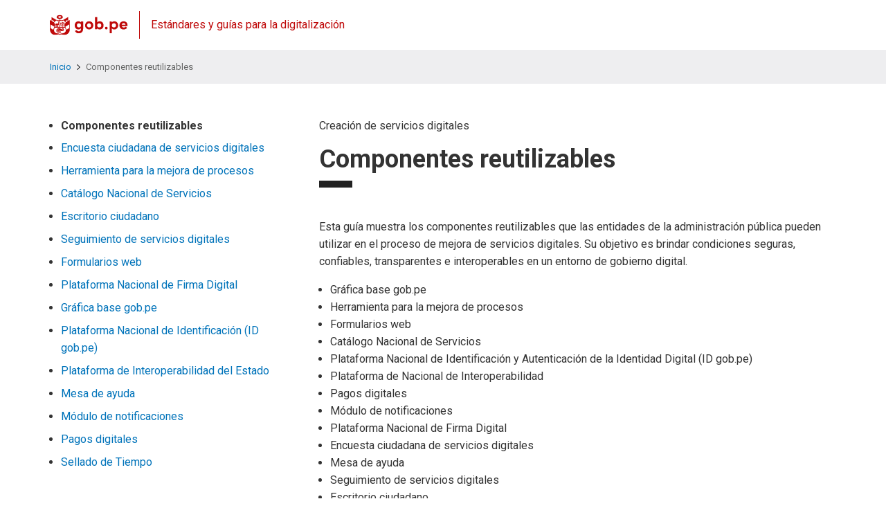

--- FILE ---
content_type: text/html
request_url: https://guias.servicios.gob.pe/creacion-servicios-digitales/reutilizables/index
body_size: 3313
content:
<!DOCTYPE html><html><head><script async="" src="https://www.googletagmanager.com/gtag/js?id=UA-98802774-5"></script><script>
            window.dataLayer = window.dataLayer || [];
            function gtag(){dataLayer.push(arguments);}
            gtag('js', new Date());
            gtag('config', 'UA-98802774-5', {
              page_path: window.location.pathname,
            });
            gtag('config', 'G-RW354NCGE8');
          </script><meta name="viewport" content="width=device-width, initial-scale=1"/><link href="https://fonts.googleapis.com/css2?family=Roboto:wght@400;500;700&amp;display=swap" rel="stylesheet"/><link rel="shortcut icon" href="/static/favicon.ico"/><title>Estándares y guías para la digitalización</title><meta charSet="utf-8"/><meta name="viewport" content="width=device-width"/><meta name="next-head-count" content="2"/><link rel="preload" href="/_next/static/css/54bfab2219db33d7fc8d.css" as="style"/><link rel="stylesheet" href="/_next/static/css/54bfab2219db33d7fc8d.css"/><link rel="preload" href="/_next/static/css/113afac2b11b1eedabfc.css" as="style"/><link rel="stylesheet" href="/_next/static/css/113afac2b11b1eedabfc.css"/><link rel="preload" href="/_next/static/Pa2jby_ug2T8gW0sWh-KB/pages/_app.js" as="script"/><link rel="preload" href="/_next/static/Pa2jby_ug2T8gW0sWh-KB/pages/%5Blineamiento%5D/%5Bguias%5D/%5Bsubguia%5D.js" as="script"/><link rel="preload" href="/_next/static/runtime/webpack-612669f0d9e827b33531.js" as="script"/><link rel="preload" href="/_next/static/chunks/framework.50d57867f4cd43ffa57c.js" as="script"/><link rel="preload" href="/_next/static/chunks/commons.44abf8a72b667972a904.js" as="script"/><link rel="preload" href="/_next/static/chunks/cd86ce0bedfb28740e26817e361e7f6cb03a898a.d405991c63cd035d32a0.js" as="script"/><link rel="preload" href="/_next/static/chunks/1954443646c9d9ac98d701b7025d1d6de6b45cb8.ca03a261695d4a30d2ce.js" as="script"/><link rel="preload" href="/_next/static/chunks/1954443646c9d9ac98d701b7025d1d6de6b45cb8_CSS.4c419f4b16a96bca7647.js" as="script"/><link rel="preload" href="/_next/static/runtime/main-a9e0754015be455472af.js" as="script"/></head><body class="custom_class"><div id="__next"><style data-emotion-css="oyn4rn">{height:100%;}body{margin:0;box-sizing:border-box;color:#333;font-family:'Roboto',sans-serif;min-height:calc(100vh + 1px);line-height:1.6rem;height:100%;}a{color:#0073BA;-webkit-text-decoration:none;text-decoration:none;}table{border-collapse:collapse;width:100%;margin:1rem 0;}td{min-width:130px;}</style><style data-emotion-css="1g4yje1">.css-1g4yje1{display:-webkit-box;display:-webkit-flex;display:-ms-flexbox;display:flex;-webkit-flex-direction:column;-ms-flex-direction:column;flex-direction:column;height:100%;}</style><div class="css-1g4yje1"><style data-emotion-css="13uzmlc">.css-13uzmlc{background-color:white;padding:1rem 0rem;}</style><header class="css-13uzmlc e6itrjt0"><style data-emotion-css="1dq1beo">.css-1dq1beo{max-width:1200px;padding-right:2rem;padding-left:2rem;margin:auto;}</style><div class="css-1dq1beo e1emdivx0"><style data-emotion-css="70qvj9">.css-70qvj9{display:-webkit-box;display:-webkit-flex;display:-ms-flexbox;display:flex;-webkit-align-items:center;-webkit-box-align:center;-ms-flex-align:center;align-items:center;}</style><div class="css-70qvj9 e6itrjt1"><style data-emotion-css="1oebrub">.css-1oebrub{height:30px;width:auto;display:none;}@media (min-width:768px){.css-1oebrub{display:block;}}</style><img src="/static/escudo_text_gobpe_bicentenario_rojo.svg" class="css-1oebrub e6itrjt2"/><style data-emotion-css="7jln6w">.css-7jln6w{display:inline;margin-right:1rem;height:2.5rem;border-left-width:1px;border-color:#bf0909;}@media (min-width:768px){.css-7jln6w{margin-left:1rem;}}</style><div class="css-7jln6w e6itrjt3"></div><style data-emotion-css="qdr0et">.css-qdr0et{color:#bf0909;font-size:16px;font-weight:400;}</style><h1 class="css-qdr0et e6itrjt4">Estándares y guías para la digitalización</h1></div></div></header><style data-emotion-css="1h99kqr">.css-1h99kqr{-webkit-flex:1;-ms-flex:1;flex:1;padding-bottom:5rem;}</style><main class="css-1h99kqr"><div class="content"><style data-emotion-css="19ark1l">.css-19ark1l{background-color:#eeeef0;}</style><nav class="css-19ark1l"><div class="css-1dq1beo e1emdivx0"><style data-emotion-css="eu2jer">.css-eu2jer{margin:0 auto;padding:0.75rem 0px;font-size:13px;display:-webkit-box;display:-webkit-flex;display:-ms-flexbox;display:flex;-webkit-align-items:baseline;-webkit-box-align:baseline;-ms-flex-align:baseline;align-items:baseline;}.css-eu2jer li{list-style-type:none;display:-webkit-box;display:-webkit-flex;display:-ms-flexbox;display:flex;-webkit-align-items:center;-webkit-box-align:center;-ms-flex-align:center;align-items:center;color:#646565;}</style><ol class="css-eu2jer e1rzqux30"><li><p class="flex items-baseline mb-0"><a href="/">Inicio</a></p></li><li><p class="flex items-baseline mb-0"><svg style="height:0.5rem;margin:0 0.5rem;width:auto" xmlns="http://www.w3.org/2000/svg" viewBox="0 0 24.3 41.1"><path d="M3.3 40.7c-.6 0-1.2-.2-1.7-.7-.9-.9-.9-2.4 0-3.3l16.1-16.1L1.6 4.5c-.9-1-.9-2.5 0-3.4s2.4-.9 3.3 0l17.8 17.8c.9.9.9 2.4 0 3.3L4.9 40c-.4.4-1 .7-1.6.7z"></path></svg>Componentes reutilizables</p></li></ol></div></nav><div class="py-12 css-1dq1beo e1emdivx0"><div class="rct-grid-row rct-grid-row-start rct-grid-row-top" style="margin-left:-16px;margin-right:-16px"><div style="padding-left:16px;padding-right:16px" class="rct-grid-col-md-4"><aside><section class="mb-8"><ul class="list-disc pl-4"><li class="mb-2"><h4 class="text-base">Componentes reutilizables</h4></li><li class="mb-2"><a class="" href="/creacion-servicios-digitales/reutilizables/encuestaciudadana">Encuesta ciudadana de servicios digitales</a></li><li class="mb-2"><a class="" href="/creacion-servicios-digitales/reutilizables/bpmpass">Herramienta para la mejora de procesos</a></li><li class="mb-2"><a class="" href="/creacion-servicios-digitales/reutilizables/catalogo">Catálogo Nacional de Servicios</a></li><li class="mb-2"><a class="" href="/creacion-servicios-digitales/reutilizables/escritoriociudadano">Escritorio ciudadano</a></li><li class="mb-2"><a class="" href="/creacion-servicios-digitales/reutilizables/estatusservicios">Seguimiento de servicios digitales</a></li><li class="mb-2"><a class="" href="/creacion-servicios-digitales/reutilizables/formulariosweb">Formularios web</a></li><li class="mb-2"><a class="" href="/creacion-servicios-digitales/reutilizables/firmado">Plataforma Nacional de Firma Digital</a></li><li class="mb-2"><a class="" href="/creacion-servicios-digitales/reutilizables/grafica">Gráfica base gob.pe</a></li><li class="mb-2"><a class="" href="/creacion-servicios-digitales/reutilizables/idgobpe">Plataforma Nacional de Identificación (ID gob.pe)</a></li><li class="mb-2"><a class="" href="/creacion-servicios-digitales/reutilizables/interoperabilidad">Plataforma de Interoperabilidad del Estado</a></li><li class="mb-2"><a class="" href="/creacion-servicios-digitales/reutilizables/mesadeayuda">Mesa de ayuda</a></li><li class="mb-2"><a class="" href="/creacion-servicios-digitales/reutilizables/notificaciones">Módulo de notificaciones</a></li><li class="mb-2"><a class="" href="/creacion-servicios-digitales/reutilizables/pagosdigitales">Pagos digitales</a></li><li class="mb-2"><a class="" href="/creacion-servicios-digitales/reutilizables/sellotiempo">Sellado de Tiempo</a></li></ul></section></aside></div><div style="padding-left:16px;padding-right:16px" class="rct-grid-col-md-8"><p class="">Creación de servicios digitales</p><h1 class="text-3xl">Componentes reutilizables</h1><p class="">Esta guía muestra los componentes reutilizables que las entidades de la administración pública pueden utilizar en el proceso de mejora de servicios digitales. Su objetivo es brindar condiciones seguras, confiables, transparentes e interoperables en un entorno de gobierno digital.</p><ul><li>Gráfica base gob.pe</li><li>Herramienta para la mejora de procesos</li><li>Formularios web</li><li>Catálogo Nacional de Servicios</li><li>Plataforma Nacional de Identificación y Autenticación de la Identidad Digital (ID gob.pe)</li><li>Plataforma de Nacional de Interoperabilidad</li><li>Pagos digitales</li><li>Módulo de notificaciones</li><li>Plataforma Nacional de Firma Digital</li><li>Encuesta ciudadana de servicios digitales</li><li>Mesa de ayuda</li><li>Seguimiento de servicios digitales</li><li>Escritorio ciudadano</li><li>Sellado de tiempo</li></ul></div></div></div></div></main><div><div class="footer-frame"></div><footer class="bg-gray-900 p-8 text-white font-bold grid grid-cols-3 gap-4 text-center"><a class="text-white hover:underline" href="https://www.gob.pe/admin2">Gestor de Contenidos de Gob.pe</a><a class="text-white hover:underline" href="https://facilita.gob.pe/admin">Administrador de Facilita</a><a class="text-white hover:underline" href="https://www.gob.pe/institucion/pcm/normas-legales/1976362-001-2021-pcm-sgd">Directiva N° 001-2021-PCM/SGD</a></footer><div class="footer-frame"></div></div></div></div><script id="__NEXT_DATA__" type="application/json">{"props":{"pageProps":{"lineamiento":"creacion-servicios-digitales","guias":"reutilizables","subguia":"index","config":{"hijos":[{"hijos":["index","encuestaciudadana","bpmpass","catalogo","escritoriociudadano","estatusservicios","formulariosweb","firmado","grafica","idgobpe","interoperabilidad","mesadeayuda","notificaciones","pagosdigitales","sellotiempo"]}],"categoria":"Información general"},"childrenMetas":[{"name":"bpmpass","titulo":"Herramienta para la mejora de procesos"},{"name":"catalogo","titulo":"Catálogo Nacional de Servicios"},{"name":"encuestaciudadana","titulo":"Encuesta ciudadana de servicios digitales"},{"name":"escritoriociudadano","titulo":"Escritorio ciudadano"},{"name":"estatusservicios","titulo":"Seguimiento de servicios digitales"},{"name":"firmado","titulo":"Plataforma Nacional de Firma Digital"},{"name":"formulariosweb","titulo":"Formularios web"},{"name":"grafica","titulo":"Gráfica base gob.pe"},{"name":"idgobpe","titulo":"Plataforma Nacional de Identificación (ID gob.pe)"},{"name":"index","titulo":"Componentes reutilizables"},{"name":"interoperabilidad","titulo":"Plataforma de Interoperabilidad del Estado"},{"name":"mesadeayuda","titulo":"Mesa de ayuda"},{"name":"notificaciones","titulo":"Módulo de notificaciones"},{"name":"pagosdigitales","titulo":"Pagos digitales"},{"name":"sellotiempo","titulo":"Sellado de Tiempo"}]},"__N_SSG":true},"page":"/[lineamiento]/[guias]/[subguia]","query":{"lineamiento":"creacion-servicios-digitales","guias":"reutilizables","subguia":"index"},"buildId":"Pa2jby_ug2T8gW0sWh-KB","nextExport":false,"isFallback":false,"gsp":true}</script><script nomodule="" src="/_next/static/runtime/polyfills-20ee4a955453985834c8.js"></script><script async="" data-next-page="/_app" src="/_next/static/Pa2jby_ug2T8gW0sWh-KB/pages/_app.js"></script><script async="" data-next-page="/[lineamiento]/[guias]/[subguia]" src="/_next/static/Pa2jby_ug2T8gW0sWh-KB/pages/%5Blineamiento%5D/%5Bguias%5D/%5Bsubguia%5D.js"></script><script src="/_next/static/runtime/webpack-612669f0d9e827b33531.js" async=""></script><script src="/_next/static/chunks/framework.50d57867f4cd43ffa57c.js" async=""></script><script src="/_next/static/chunks/commons.44abf8a72b667972a904.js" async=""></script><script src="/_next/static/chunks/cd86ce0bedfb28740e26817e361e7f6cb03a898a.d405991c63cd035d32a0.js" async=""></script><script src="/_next/static/chunks/1954443646c9d9ac98d701b7025d1d6de6b45cb8.ca03a261695d4a30d2ce.js" async=""></script><script src="/_next/static/chunks/1954443646c9d9ac98d701b7025d1d6de6b45cb8_CSS.4c419f4b16a96bca7647.js" async=""></script><script src="/_next/static/runtime/main-a9e0754015be455472af.js" async=""></script><script src="/_next/static/Pa2jby_ug2T8gW0sWh-KB/_buildManifest.js" async=""></script><script src="/_next/static/Pa2jby_ug2T8gW0sWh-KB/_ssgManifest.js" async=""></script></body></html>

--- FILE ---
content_type: text/css
request_url: https://guias.servicios.gob.pe/_next/static/css/54bfab2219db33d7fc8d.css
body_size: 5694
content:
.card_card__2QPkw{padding:1.5rem;border:1px solid #dee3ea;margin:0 auto;width:40%;position:relative}.card_card__2QPkw:after{content:" ";height:5px;background:#222;position:absolute;bottom:0;right:0;left:0}.card_card--no-bar__itD34:after{height:0}.card_card--with-image__1Lcv-{padding:0}.card_card__image__1dsuG{-o-object-fit:contain;object-fit:contain;width:100%}.card_card__super-icon__32Sp5{margin:1.5rem auto;display:block}.card_card__content__1V5UZ{padding:1.5rem}.card_card__title__2FJFp{margin-bottom:1.5rem;font-size:1.5rem}.card_card__title--medium__cV_lC{font-size:1.25rem;margin-bottom:.5rem}.card_card__title--small__13_-e{font-size:1.125rem;margin-bottom:.5rem}.card_card__title--description__3KUI1{margin-bottom:.5rem;margin-top:1rem;font-size:1.5rem}.card_card__title--image__1VK2-{font-size:1.125rem;margin-left:1.5rem;width:50%}.card_card__2QPkw a{color:inherit}.card_card__2QPkw a:after{position:absolute;content:" ";top:0;bottom:0;right:0;left:0}.card_card__seemore__MtPKB{display:block;text-decoration:underline;color:#0056ac;font-weight:700}.card_card__2QPkw a:focus{background-color:#ffbf47}.card_card__date__2Zu9X{color:#6f777b;font-size:.8rem;font-weight:500}.card_badge__8qjXy{text-transform:uppercase;display:inline-block;padding:.25rem;font-size:.75rem;font-weight:500;margin-bottom:.5rem;line-height:1}.card_badge--destacado__3FmXs{background-color:#26292e;color:#fff}.card_badge--visto__1Pjv1{background-color:#d20042;color:#fff}.card_badge--nuevo__FszEV{background-color:#474d98;color:#fff}.card_row__19e9G{display:flex}.card_block__2Lkt_{display:block}.card_card__description__oodFn{position:relative;z-index:10;margin-bottom:2rem;color:#4d4d4d}.card_text-center__2JYvh{text-align:center}.card_button__3y1-2{padding:1rem;width:100%;font-weight:700}.card_button--tertiary__2VyYx{background-color:#dfe4ea}.card_button--tertiary__content__3p14f{display:flex;justify-content:space-between;padding-bottom:.5rem;border-bottom:3px solid #222}code[class*=language-],pre[class*=language-]{font-family:Consolas,Menlo,Monaco,Andale Mono WT,Andale Mono,Lucida Console,Lucida Sans Typewriter,DejaVu Sans Mono,Bitstream Vera Sans Mono,Liberation Mono,Nimbus Mono L,Courier New,Courier,monospace;font-size:14px;line-height:1.375;direction:ltr;text-align:left;white-space:pre;word-spacing:normal;word-break:normal;-moz-tab-size:4;-o-tab-size:4;tab-size:4;-webkit-hyphens:none;-ms-hyphens:none;hyphens:none;background:#f5f7ff;color:#5e6687}code[class*=language-]::-moz-selection,code[class*=language-] ::-moz-selection,pre[class*=language-]::-moz-selection,pre[class*=language-] ::-moz-selection{text-shadow:none;background:#dfe2f1}code[class*=language-]::selection,code[class*=language-] ::selection,pre[class*=language-]::selection,pre[class*=language-] ::selection{text-shadow:none;background:#dfe2f1}pre[class*=language-]{padding:1em;margin:.5em 0;overflow:auto}:not(pre)>code[class*=language-]{padding:.1em;border-radius:.3em}.token.cdata,.token.comment,.token.doctype,.token.prolog{color:#898ea4}.token.punctuation{color:#5e6687}.token.namespace{opacity:.7}.token.boolean,.token.number,.token.operator{color:#c76b29}.token.property{color:#c08b30}.token.tag{color:#3d8fd1}.token.string{color:#22a2c9}.token.selector{color:#6679cc}.token.attr-name{color:#c76b29}.language-css .token.string,.style .token.string,.token.entity,.token.url{color:#22a2c9}.token.attr-value,.token.control,.token.directive,.token.keyword,.token.unit{color:#ac9739}.token.atrule,.token.regex,.token.statement{color:#22a2c9}.token.placeholder,.token.variable{color:#3d8fd1}.token.deleted{text-decoration:line-through}.token.inserted{border-bottom:1px dotted #202746;text-decoration:none}.token.italic{font-style:italic}.token.bold,.token.important{font-weight:700}.token.important{color:#c94922}.token.entity{cursor:help}pre>code.highlight{outline:.4em solid #c94922;outline-offset:.4em}.line-numbers .line-numbers-rows{border-right-color:#dfe2f1}.line-numbers-rows>span:before{color:#979db4}.line-highlight{background:rgba(107,115,148,.2);background:linear-gradient(90deg,rgba(107,115,148,.2) 70%,rgba(107,115,148,0))}.rct-grid-row{box-sizing:border-box;flex-direction:row;flex-wrap:wrap;zoom:1}.rct-grid-row:after,.rct-grid-row:before{content:" ";display:table}.rct-grid-row:after{clear:both;visibility:hidden;font-size:0;height:0}.rct-grid-row *,.rct-grid-row :after,.rct-grid-row :before{box-sizing:border-box}.rct-grid-row,.rct-grid-row:after,.rct-grid-row:before{display:flex}.rct-grid-row-start{justify-content:flex-start}.rct-grid-row-center{justify-content:center}.rct-grid-row-end{justify-content:flex-end}.rct-grid-row-space-between{justify-content:space-between}.rct-grid-row-space-around{justify-content:space-around}.rct-grid-row-top{align-items:flex-start}.rct-grid-row-middle{align-items:center}.rct-grid-row-bottom{align-items:flex-end}.rct-grid-col-1,.rct-grid-col-2,.rct-grid-col-3,.rct-grid-col-4,.rct-grid-col-5,.rct-grid-col-6,.rct-grid-col-7,.rct-grid-col-8,.rct-grid-col-9,.rct-grid-col-10,.rct-grid-col-11,.rct-grid-col-12,.rct-grid-col-lg-1,.rct-grid-col-lg-2,.rct-grid-col-lg-3,.rct-grid-col-lg-4,.rct-grid-col-lg-5,.rct-grid-col-lg-6,.rct-grid-col-lg-7,.rct-grid-col-lg-8,.rct-grid-col-lg-9,.rct-grid-col-lg-10,.rct-grid-col-lg-11,.rct-grid-col-lg-12,.rct-grid-col-md-1,.rct-grid-col-md-2,.rct-grid-col-md-3,.rct-grid-col-md-4,.rct-grid-col-md-5,.rct-grid-col-md-6,.rct-grid-col-md-7,.rct-grid-col-md-8,.rct-grid-col-md-9,.rct-grid-col-md-10,.rct-grid-col-md-11,.rct-grid-col-md-12,.rct-grid-col-sm-1,.rct-grid-col-sm-2,.rct-grid-col-sm-3,.rct-grid-col-sm-4,.rct-grid-col-sm-5,.rct-grid-col-sm-6,.rct-grid-col-sm-7,.rct-grid-col-sm-8,.rct-grid-col-sm-9,.rct-grid-col-sm-10,.rct-grid-col-sm-11,.rct-grid-col-sm-12,.rct-grid-col-xs-1,.rct-grid-col-xs-2,.rct-grid-col-xs-3,.rct-grid-col-xs-4,.rct-grid-col-xs-5,.rct-grid-col-xs-6,.rct-grid-col-xs-7,.rct-grid-col-xs-8,.rct-grid-col-xs-9,.rct-grid-col-xs-10,.rct-grid-col-xs-11,.rct-grid-col-xs-12{position:relative;min-height:1px}.rct-grid-col-1,.rct-grid-col-2,.rct-grid-col-3,.rct-grid-col-4,.rct-grid-col-5,.rct-grid-col-6,.rct-grid-col-7,.rct-grid-col-8,.rct-grid-col-9,.rct-grid-col-10,.rct-grid-col-11,.rct-grid-col-12{float:left;flex:0 0 auto}.rct-grid-col-0{display:none}.rct-grid-col-offset-0{margin-left:0}.rct-grid-col-order-0{order:0}.rct-grid-col-1{display:block;width:8.33333%}.rct-grid-col-offset-1{margin-left:8.33333%}.rct-grid-col-order-1{order:1}.rct-grid-col-2{display:block;width:16.66667%}.rct-grid-col-offset-2{margin-left:16.66667%}.rct-grid-col-order-2{order:2}.rct-grid-col-3{display:block;width:25%}.rct-grid-col-offset-3{margin-left:25%}.rct-grid-col-order-3{order:3}.rct-grid-col-4{display:block;width:33.33333%}.rct-grid-col-offset-4{margin-left:33.33333%}.rct-grid-col-order-4{order:4}.rct-grid-col-5{display:block;width:41.66667%}.rct-grid-col-offset-5{margin-left:41.66667%}.rct-grid-col-order-5{order:5}.rct-grid-col-6{display:block;width:50%}.rct-grid-col-offset-6{margin-left:50%}.rct-grid-col-order-6{order:6}.rct-grid-col-7{display:block;width:58.33333%}.rct-grid-col-offset-7{margin-left:58.33333%}.rct-grid-col-order-7{order:7}.rct-grid-col-8{display:block;width:66.66667%}.rct-grid-col-offset-8{margin-left:66.66667%}.rct-grid-col-order-8{order:8}.rct-grid-col-9{display:block;width:75%}.rct-grid-col-offset-9{margin-left:75%}.rct-grid-col-order-9{order:9}.rct-grid-col-10{display:block;width:83.33333%}.rct-grid-col-offset-10{margin-left:83.33333%}.rct-grid-col-order-10{order:10}.rct-grid-col-11{display:block;width:91.66667%}.rct-grid-col-offset-11{margin-left:91.66667%}.rct-grid-col-order-11{order:11}.rct-grid-col-12{display:block;width:100%}.rct-grid-col-offset-12{margin-left:100%}.rct-grid-col-order-12{order:12}.rct-grid-col-xs-1,.rct-grid-col-xs-2,.rct-grid-col-xs-3,.rct-grid-col-xs-4,.rct-grid-col-xs-5,.rct-grid-col-xs-6,.rct-grid-col-xs-7,.rct-grid-col-xs-8,.rct-grid-col-xs-9,.rct-grid-col-xs-10,.rct-grid-col-xs-11,.rct-grid-col-xs-12{float:left;flex:0 0 auto}.rct-grid-col-xs-0{display:none}.rct-grid-col-xs-offset-0{margin-left:0}.rct-grid-col-xs-order-0{order:0}.rct-grid-col-xs-1{display:block;width:8.33333%}.rct-grid-col-xs-offset-1{margin-left:8.33333%}.rct-grid-col-xs-order-1{order:1}.rct-grid-col-xs-2{display:block;width:16.66667%}.rct-grid-col-xs-offset-2{margin-left:16.66667%}.rct-grid-col-xs-order-2{order:2}.rct-grid-col-xs-3{display:block;width:25%}.rct-grid-col-xs-offset-3{margin-left:25%}.rct-grid-col-xs-order-3{order:3}.rct-grid-col-xs-4{display:block;width:33.33333%}.rct-grid-col-xs-offset-4{margin-left:33.33333%}.rct-grid-col-xs-order-4{order:4}.rct-grid-col-xs-5{display:block;width:41.66667%}.rct-grid-col-xs-offset-5{margin-left:41.66667%}.rct-grid-col-xs-order-5{order:5}.rct-grid-col-xs-6{display:block;width:50%}.rct-grid-col-xs-offset-6{margin-left:50%}.rct-grid-col-xs-order-6{order:6}.rct-grid-col-xs-7{display:block;width:58.33333%}.rct-grid-col-xs-offset-7{margin-left:58.33333%}.rct-grid-col-xs-order-7{order:7}.rct-grid-col-xs-8{display:block;width:66.66667%}.rct-grid-col-xs-offset-8{margin-left:66.66667%}.rct-grid-col-xs-order-8{order:8}.rct-grid-col-xs-9{display:block;width:75%}.rct-grid-col-xs-offset-9{margin-left:75%}.rct-grid-col-xs-order-9{order:9}.rct-grid-col-xs-10{display:block;width:83.33333%}.rct-grid-col-xs-offset-10{margin-left:83.33333%}.rct-grid-col-xs-order-10{order:10}.rct-grid-col-xs-11{display:block;width:91.66667%}.rct-grid-col-xs-offset-11{margin-left:91.66667%}.rct-grid-col-xs-order-11{order:11}.rct-grid-col-xs-12{display:block;width:100%}.rct-grid-col-xs-offset-12{margin-left:100%}.rct-grid-col-xs-order-12{order:12}@media (min-width:768px){.rct-grid-col-sm-1,.rct-grid-col-sm-2,.rct-grid-col-sm-3,.rct-grid-col-sm-4,.rct-grid-col-sm-5,.rct-grid-col-sm-6,.rct-grid-col-sm-7,.rct-grid-col-sm-8,.rct-grid-col-sm-9,.rct-grid-col-sm-10,.rct-grid-col-sm-11,.rct-grid-col-sm-12{float:left;flex:0 0 auto}.rct-grid-col-sm-0{display:none}.rct-grid-col-sm-offset-0{margin-left:0}.rct-grid-col-sm-order-0{order:0}.rct-grid-col-sm-1{display:block;width:8.33333%}.rct-grid-col-sm-offset-1{margin-left:8.33333%}.rct-grid-col-sm-order-1{order:1}.rct-grid-col-sm-2{display:block;width:16.66667%}.rct-grid-col-sm-offset-2{margin-left:16.66667%}.rct-grid-col-sm-order-2{order:2}.rct-grid-col-sm-3{display:block;width:25%}.rct-grid-col-sm-offset-3{margin-left:25%}.rct-grid-col-sm-order-3{order:3}.rct-grid-col-sm-4{display:block;width:33.33333%}.rct-grid-col-sm-offset-4{margin-left:33.33333%}.rct-grid-col-sm-order-4{order:4}.rct-grid-col-sm-5{display:block;width:41.66667%}.rct-grid-col-sm-offset-5{margin-left:41.66667%}.rct-grid-col-sm-order-5{order:5}.rct-grid-col-sm-6{display:block;width:50%}.rct-grid-col-sm-offset-6{margin-left:50%}.rct-grid-col-sm-order-6{order:6}.rct-grid-col-sm-7{display:block;width:58.33333%}.rct-grid-col-sm-offset-7{margin-left:58.33333%}.rct-grid-col-sm-order-7{order:7}.rct-grid-col-sm-8{display:block;width:66.66667%}.rct-grid-col-sm-offset-8{margin-left:66.66667%}.rct-grid-col-sm-order-8{order:8}.rct-grid-col-sm-9{display:block;width:75%}.rct-grid-col-sm-offset-9{margin-left:75%}.rct-grid-col-sm-order-9{order:9}.rct-grid-col-sm-10{display:block;width:83.33333%}.rct-grid-col-sm-offset-10{margin-left:83.33333%}.rct-grid-col-sm-order-10{order:10}.rct-grid-col-sm-11{display:block;width:91.66667%}.rct-grid-col-sm-offset-11{margin-left:91.66667%}.rct-grid-col-sm-order-11{order:11}.rct-grid-col-sm-12{display:block;width:100%}.rct-grid-col-sm-offset-12{margin-left:100%}.rct-grid-col-sm-order-12{order:12}}@media (min-width:992px){.rct-grid-col-md-1,.rct-grid-col-md-2,.rct-grid-col-md-3,.rct-grid-col-md-4,.rct-grid-col-md-5,.rct-grid-col-md-6,.rct-grid-col-md-7,.rct-grid-col-md-8,.rct-grid-col-md-9,.rct-grid-col-md-10,.rct-grid-col-md-11,.rct-grid-col-md-12{float:left;flex:0 0 auto}.rct-grid-col-md-0{display:none}.rct-grid-col-md-offset-0{margin-left:0}.rct-grid-col-md-order-0{order:0}.rct-grid-col-md-1{display:block;width:8.33333%}.rct-grid-col-md-offset-1{margin-left:8.33333%}.rct-grid-col-md-order-1{order:1}.rct-grid-col-md-2{display:block;width:16.66667%}.rct-grid-col-md-offset-2{margin-left:16.66667%}.rct-grid-col-md-order-2{order:2}.rct-grid-col-md-3{display:block;width:25%}.rct-grid-col-md-offset-3{margin-left:25%}.rct-grid-col-md-order-3{order:3}.rct-grid-col-md-4{display:block;width:33.33333%}.rct-grid-col-md-offset-4{margin-left:33.33333%}.rct-grid-col-md-order-4{order:4}.rct-grid-col-md-5{display:block;width:41.66667%}.rct-grid-col-md-offset-5{margin-left:41.66667%}.rct-grid-col-md-order-5{order:5}.rct-grid-col-md-6{display:block;width:50%}.rct-grid-col-md-offset-6{margin-left:50%}.rct-grid-col-md-order-6{order:6}.rct-grid-col-md-7{display:block;width:58.33333%}.rct-grid-col-md-offset-7{margin-left:58.33333%}.rct-grid-col-md-order-7{order:7}.rct-grid-col-md-8{display:block;width:66.66667%}.rct-grid-col-md-offset-8{margin-left:66.66667%}.rct-grid-col-md-order-8{order:8}.rct-grid-col-md-9{display:block;width:75%}.rct-grid-col-md-offset-9{margin-left:75%}.rct-grid-col-md-order-9{order:9}.rct-grid-col-md-10{display:block;width:83.33333%}.rct-grid-col-md-offset-10{margin-left:83.33333%}.rct-grid-col-md-order-10{order:10}.rct-grid-col-md-11{display:block;width:91.66667%}.rct-grid-col-md-offset-11{margin-left:91.66667%}.rct-grid-col-md-order-11{order:11}.rct-grid-col-md-12{display:block;width:100%}.rct-grid-col-md-offset-12{margin-left:100%}.rct-grid-col-md-order-12{order:12}}@media (min-width:1200px){.rct-grid-col-lg-1,.rct-grid-col-lg-2,.rct-grid-col-lg-3,.rct-grid-col-lg-4,.rct-grid-col-lg-5,.rct-grid-col-lg-6,.rct-grid-col-lg-7,.rct-grid-col-lg-8,.rct-grid-col-lg-9,.rct-grid-col-lg-10,.rct-grid-col-lg-11,.rct-grid-col-lg-12{float:left;flex:0 0 auto}.rct-grid-col-lg-0{display:none}.rct-grid-col-lg-offset-0{margin-left:0}.rct-grid-col-lg-order-0{order:0}.rct-grid-col-lg-1{display:block;width:8.33333%}.rct-grid-col-lg-offset-1{margin-left:8.33333%}.rct-grid-col-lg-order-1{order:1}.rct-grid-col-lg-2{display:block;width:16.66667%}.rct-grid-col-lg-offset-2{margin-left:16.66667%}.rct-grid-col-lg-order-2{order:2}.rct-grid-col-lg-3{display:block;width:25%}.rct-grid-col-lg-offset-3{margin-left:25%}.rct-grid-col-lg-order-3{order:3}.rct-grid-col-lg-4{display:block;width:33.33333%}.rct-grid-col-lg-offset-4{margin-left:33.33333%}.rct-grid-col-lg-order-4{order:4}.rct-grid-col-lg-5{display:block;width:41.66667%}.rct-grid-col-lg-offset-5{margin-left:41.66667%}.rct-grid-col-lg-order-5{order:5}.rct-grid-col-lg-6{display:block;width:50%}.rct-grid-col-lg-offset-6{margin-left:50%}.rct-grid-col-lg-order-6{order:6}.rct-grid-col-lg-7{display:block;width:58.33333%}.rct-grid-col-lg-offset-7{margin-left:58.33333%}.rct-grid-col-lg-order-7{order:7}.rct-grid-col-lg-8{display:block;width:66.66667%}.rct-grid-col-lg-offset-8{margin-left:66.66667%}.rct-grid-col-lg-order-8{order:8}.rct-grid-col-lg-9{display:block;width:75%}.rct-grid-col-lg-offset-9{margin-left:75%}.rct-grid-col-lg-order-9{order:9}.rct-grid-col-lg-10{display:block;width:83.33333%}.rct-grid-col-lg-offset-10{margin-left:83.33333%}.rct-grid-col-lg-order-10{order:10}.rct-grid-col-lg-11{display:block;width:91.66667%}.rct-grid-col-lg-offset-11{margin-left:91.66667%}.rct-grid-col-lg-order-11{order:11}.rct-grid-col-lg-12{display:block;width:100%}.rct-grid-col-lg-offset-12{margin-left:100%}.rct-grid-col-lg-order-12{order:12}}@media (min-width:1600px){.rct-grid-col-xl-1,.rct-grid-col-xl-2,.rct-grid-col-xl-3,.rct-grid-col-xl-4,.rct-grid-col-xl-5,.rct-grid-col-xl-6,.rct-grid-col-xl-7,.rct-grid-col-xl-8,.rct-grid-col-xl-9,.rct-grid-col-xl-10,.rct-grid-col-xl-11,.rct-grid-col-xl-12{float:left;flex:0 0 auto}.rct-grid-col-xl-0{display:none}.rct-grid-col-xl-offset-0{margin-left:0}.rct-grid-col-xl-order-0{order:0}.rct-grid-col-xl-1{display:block;width:8.33333%}.rct-grid-col-xl-offset-1{margin-left:8.33333%}.rct-grid-col-xl-order-1{order:1}.rct-grid-col-xl-2{display:block;width:16.66667%}.rct-grid-col-xl-offset-2{margin-left:16.66667%}.rct-grid-col-xl-order-2{order:2}.rct-grid-col-xl-3{display:block;width:25%}.rct-grid-col-xl-offset-3{margin-left:25%}.rct-grid-col-xl-order-3{order:3}.rct-grid-col-xl-4{display:block;width:33.33333%}.rct-grid-col-xl-offset-4{margin-left:33.33333%}.rct-grid-col-xl-order-4{order:4}.rct-grid-col-xl-5{display:block;width:41.66667%}.rct-grid-col-xl-offset-5{margin-left:41.66667%}.rct-grid-col-xl-order-5{order:5}.rct-grid-col-xl-6{display:block;width:50%}.rct-grid-col-xl-offset-6{margin-left:50%}.rct-grid-col-xl-order-6{order:6}.rct-grid-col-xl-7{display:block;width:58.33333%}.rct-grid-col-xl-offset-7{margin-left:58.33333%}.rct-grid-col-xl-order-7{order:7}.rct-grid-col-xl-8{display:block;width:66.66667%}.rct-grid-col-xl-offset-8{margin-left:66.66667%}.rct-grid-col-xl-order-8{order:8}.rct-grid-col-xl-9{display:block;width:75%}.rct-grid-col-xl-offset-9{margin-left:75%}.rct-grid-col-xl-order-9{order:9}.rct-grid-col-xl-10{display:block;width:83.33333%}.rct-grid-col-xl-offset-10{margin-left:83.33333%}.rct-grid-col-xl-order-10{order:10}.rct-grid-col-xl-11{display:block;width:91.66667%}.rct-grid-col-xl-offset-11{margin-left:91.66667%}.rct-grid-col-xl-order-11{order:11}.rct-grid-col-xl-12{display:block;width:100%}.rct-grid-col-xl-offset-12{margin-left:100%}.rct-grid-col-xl-order-12{order:12}}

/*! normalize.css v8.0.1 | MIT License | github.com/necolas/normalize.css */html{line-height:1.15;-webkit-text-size-adjust:100%}body{margin:0}main{display:block}h1{font-size:2em;margin:.67em 0}hr{box-sizing:content-box;height:0;overflow:visible}pre{font-family:monospace,monospace;font-size:1em}a{background-color:transparent}abbr[title]{border-bottom:none;text-decoration:underline;-webkit-text-decoration:underline dotted;text-decoration:underline dotted}b,strong{font-weight:bolder}code,kbd,samp{font-family:monospace,monospace;font-size:1em}small{font-size:80%}sub,sup{font-size:75%;line-height:0;position:relative;vertical-align:baseline}sub{bottom:-.25em}sup{top:-.5em}img{border-style:none}button,input,optgroup,select,textarea{font-family:inherit;font-size:100%;line-height:1.15;margin:0}button,input{overflow:visible}button,select{text-transform:none}[type=button],[type=reset],[type=submit],button{-webkit-appearance:button}[type=button]::-moz-focus-inner,[type=reset]::-moz-focus-inner,[type=submit]::-moz-focus-inner,button::-moz-focus-inner{border-style:none;padding:0}[type=button]:-moz-focusring,[type=reset]:-moz-focusring,[type=submit]:-moz-focusring,button:-moz-focusring{outline:1px dotted ButtonText}fieldset{padding:.35em .75em .625em}legend{box-sizing:border-box;color:inherit;display:table;max-width:100%;padding:0;white-space:normal}progress{vertical-align:baseline}textarea{overflow:auto}[type=checkbox],[type=radio]{box-sizing:border-box;padding:0}[type=number]::-webkit-inner-spin-button,[type=number]::-webkit-outer-spin-button{height:auto}[type=search]{-webkit-appearance:textfield;outline-offset:-2px}[type=search]::-webkit-search-decoration{-webkit-appearance:none}::-webkit-file-upload-button{-webkit-appearance:button;font:inherit}details{display:block}summary{display:list-item}[hidden],template{display:none}blockquote,dd,dl,figure,h1,h2,h3,h4,h5,h6,hr,p,pre{margin:0}button{background-color:transparent;background-image:none;padding:0}button:focus{outline:1px dotted;outline:5px auto -webkit-focus-ring-color}fieldset,ol,ul{margin:0;padding:0}ol,ul{list-style:none}html{font-family:system-ui,-apple-system,Segoe UI,Roboto,Ubuntu,Cantarell,Noto Sans,sans-serif,BlinkMacSystemFont,Helvetica Neue,Arial,Apple Color Emoji,Segoe UI Emoji,Segoe UI Symbol,Noto Color Emoji;line-height:1.5}*,:after,:before{box-sizing:border-box;border:0 solid #e5e5e5}hr{border-top-width:1px}img{border-style:solid}textarea{resize:vertical}input::-moz-placeholder,textarea::-moz-placeholder{color:#a0aec0}input:-ms-input-placeholder,textarea:-ms-input-placeholder{color:#a0aec0}input::placeholder,textarea::placeholder{color:#a0aec0}[role=button],button{cursor:pointer}table{border-collapse:collapse}h1,h2,h3,h4,h5,h6{font-size:inherit;font-weight:inherit}a{color:inherit;text-decoration:inherit}button,input,optgroup,select,textarea{padding:0;line-height:inherit;color:inherit}code,kbd,pre,samp{font-family:Menlo,Monaco,Consolas,Liberation Mono,Courier New,monospace}audio,canvas,embed,iframe,img,object,svg,video{display:block;vertical-align:middle}img,video{max-width:100%;height:auto}.container{width:100%}@media (min-width:640px){.container{max-width:640px}}@media (min-width:768px){.container{max-width:768px}}@media (min-width:1024px){.container{max-width:1024px}}@media (min-width:1280px){.container{max-width:1280px}}html{font-weight:400}#__next,html{height:100%}h1,h2,h3,h4,h5,h6{font-weight:700}h1{font-size:2.25rem;line-height:1.15}h2{font-size:1.875rem}h2,h3{line-height:1.25}h3{font-size:1.5rem}h4{font-size:1.25rem;line-height:1.375}h5{font-size:1.125rem}p{margin-bottom:1rem}.tile-guides{display:grid;grid-gap:2rem;gap:2rem;grid-template-columns:1fr;padding:0;margin:auto}@media (min-width:640px){.tile-guides{grid-template-columns:1fr 1fr}}@media (min-width:768px){.tile-guides{grid-template-columns:1fr 1fr 1fr}}.card__mock:after{content:" ";position:absolute;top:0;bottom:0;left:0;right:0;background-color:transparent;z-index:1}.content h1{position:relative;padding-bottom:2rem;font-size:1.875rem;margin-bottom:2rem}@media (min-width:768px){.content h1{font-size:2.25rem}}.content h1:after{content:" ";background-color:#222;position:absolute;margin-bottom:1rem;bottom:-4px;width:3rem;height:10px;left:0}.outline{outline:5px solid #ffbf47}ul{list-style-type:disc}ol,ul{padding-left:1rem}ol{list-style-type:decimal}.footer-frame{height:29px;background-color:#26292e;background-image:url(/_next/static/media/frame_footer_2.8b87d82bcf93b85bdf7ad8844c784da9.svg);background-position:bottom}.bg-black{--bg-opacity:1;background-color:#000;background-color:rgba(0,0,0,var(--bg-opacity))}.bg-white{--bg-opacity:1;background-color:#fff;background-color:rgba(255,255,255,var(--bg-opacity))}.bg-gray-100{--bg-opacity:1;background-color:#edf0f4;background-color:rgba(237,240,244,var(--bg-opacity))}.bg-gray-900{--bg-opacity:1;background-color:#26292e;background-color:rgba(38,41,46,var(--bg-opacity))}.bg-blue-200{--bg-opacity:1;background-color:#dee3ea;background-color:rgba(222,227,234,var(--bg-opacity))}.bg-blue-700{--bg-opacity:1;background-color:#0056ac;background-color:rgba(0,86,172,var(--bg-opacity))}.bg-blue-800{--bg-opacity:1;background-color:#2c5282;background-color:rgba(44,82,130,var(--bg-opacity))}.bg-cyan-300{--bg-opacity:1;background-color:#e6f2f8;background-color:rgba(230,242,248,var(--bg-opacity))}.hover\:bg-blue-800:hover{--bg-opacity:1;background-color:#2c5282;background-color:rgba(44,82,130,var(--bg-opacity))}.hover\:bg-cyan-300:hover{--bg-opacity:1;background-color:#e6f2f8;background-color:rgba(230,242,248,var(--bg-opacity))}.border-collapse{border-collapse:collapse}.border-black{--border-opacity:1;border-color:#000;border-color:rgba(0,0,0,var(--border-opacity))}.border-gray-200{--border-opacity:1;border-color:#efefef;border-color:rgba(239,239,239,var(--border-opacity))}.border-blue-200{--border-opacity:1;border-color:#dee3ea;border-color:rgba(222,227,234,var(--border-opacity))}.border-blue-700{--border-opacity:1;border-color:#0056ac;border-color:rgba(0,86,172,var(--border-opacity))}.rounded{border-radius:.25rem}.border-none{border-style:none}.border-2{border-width:2px}.border{border-width:1px}.border-b-3{border-bottom-width:3px}.border-b-4{border-bottom-width:4px}.cursor-not-allowed{cursor:not-allowed}.block{display:block}.inline{display:inline}.flex{display:flex}.table{display:table}.grid{display:grid}.flex-col{flex-direction:column}.flex-wrap{flex-wrap:wrap}.items-end{align-items:flex-end}.items-center{align-items:center}.items-baseline{align-items:baseline}.justify-between{justify-content:space-between}.flex-1{flex:1 1 0%}.font-bold{font-weight:700}.font-extrabold{font-weight:800}.h-12{height:3rem}.h-full{height:100%}.text-base{font-size:1rem}.text-lg{font-size:1.125rem}.text-xl{font-size:1.25rem}.text-2xl{font-size:1.5rem}.text-3xl{font-size:1.875rem}.text-4xl{font-size:2.25rem}.leading-none{line-height:1}.list-disc{list-style-type:disc}.list-decimal{list-style-type:decimal}.list-square{list-style-type:square}.m-auto{margin:auto}.mb-0{margin-bottom:0}.mb-2{margin-bottom:.5rem}.ml-2{margin-left:.5rem}.mb-4{margin-bottom:1rem}.mb-6{margin-bottom:1.5rem}.mb-8{margin-bottom:2rem}.mb-12{margin-bottom:3rem}.max-w-10{max-width:10rem}.max-w-14{max-width:14rem}.max-w-18{max-width:18rem}.max-w-21{max-width:21rem}.max-w-24{max-width:24rem}.outline-none{outline:0}.p-2{padding:.5rem}.p-4{padding:1rem}.p-6{padding:1.5rem}.p-8{padding:2rem}.py-2{padding-top:.5rem;padding-bottom:.5rem}.px-2{padding-left:.5rem;padding-right:.5rem}.py-4{padding-top:1rem;padding-bottom:1rem}.px-6{padding-left:1.5rem;padding-right:1.5rem}.px-8{padding-left:2rem;padding-right:2rem}.py-12{padding-top:3rem;padding-bottom:3rem}.pb-1{padding-bottom:.25rem}.pl-4{padding-left:1rem}.static{position:static}.absolute{position:absolute}.relative{position:relative}.top-2{top:8px}.right-2{right:8px}.shadow-md{box-shadow:0 4px 6px -1px rgba(0,0,0,.1),0 2px 4px -1px rgba(0,0,0,.06)}.shadow-alternative{box-shadow:2px 3px 20px -4px #cbdae8}.text-left{text-align:left}.text-center{text-align:center}.text-white{--text-opacity:1;color:#fff;color:rgba(255,255,255,var(--text-opacity))}.text-gray-500{--text-opacity:1;color:#6f777b;color:rgba(111,119,123,var(--text-opacity))}.text-blue-700{--text-opacity:1;color:#0056ac;color:rgba(0,86,172,var(--text-opacity))}.text-primary{--text-opacity:1;color:#333;color:rgba(51,51,51,var(--text-opacity))}.hover\:text-white:hover{--text-opacity:1;color:#fff;color:rgba(255,255,255,var(--text-opacity))}.hover\:text-blue-700:hover{--text-opacity:1;color:#0056ac;color:rgba(0,86,172,var(--text-opacity))}.hover\:underline:hover{text-decoration:underline}.hover\:no-underline:hover{text-decoration:none}.visible{visibility:visible}.invisible{visibility:hidden}.w-full{width:100%}.w-fit{width:-webkit-fit-content;width:-moz-fit-content;width:fit-content}.gap-4{grid-gap:1rem;gap:1rem}.gap-8{grid-gap:2rem;gap:2rem}.grid-cols-3{grid-template-columns:repeat(3,minmax(0,1fr))}.transform{--transform-translate-x:0;--transform-translate-y:0;--transform-rotate:0;--transform-skew-x:0;--transform-skew-y:0;--transform-scale-x:1;--transform-scale-y:1;transform:translateX(var(--transform-translate-x)) translateY(var(--transform-translate-y)) rotate(var(--transform-rotate)) skewX(var(--transform-skew-x)) skewY(var(--transform-skew-y)) scaleX(var(--transform-scale-x)) scaleY(var(--transform-scale-y))}@media (min-width:640px){.sm\:grid-cols-2{grid-template-columns:repeat(2,minmax(0,1fr))}}@media (min-width:768px){.md\:grid-cols-3{grid-template-columns:repeat(3,minmax(0,1fr))}}

--- FILE ---
content_type: text/css
request_url: https://guias.servicios.gob.pe/_next/static/css/113afac2b11b1eedabfc.css
body_size: 663
content:
.card_card__2QPkw{padding:1.5rem;border:1px solid #dee3ea;margin:0 auto;width:40%;position:relative}.card_card__2QPkw:after{content:" ";height:5px;background:#222;position:absolute;bottom:0;right:0;left:0}.card_card--no-bar__itD34:after{height:0}.card_card--with-image__1Lcv-{padding:0}.card_card__image__1dsuG{-o-object-fit:contain;object-fit:contain;width:100%}.card_card__super-icon__32Sp5{margin:1.5rem auto;display:block}.card_card__content__1V5UZ{padding:1.5rem}.card_card__title__2FJFp{margin-bottom:1.5rem;font-size:1.5rem}.card_card__title--medium__cV_lC{font-size:1.25rem;margin-bottom:.5rem}.card_card__title--small__13_-e{font-size:1.125rem;margin-bottom:.5rem}.card_card__title--description__3KUI1{margin-bottom:.5rem;margin-top:1rem;font-size:1.5rem}.card_card__title--image__1VK2-{font-size:1.125rem;margin-left:1.5rem;width:50%}.card_card__2QPkw a{color:inherit}.card_card__2QPkw a:after{position:absolute;content:" ";top:0;bottom:0;right:0;left:0}.card_card__seemore__MtPKB{display:block;text-decoration:underline;color:#0056ac;font-weight:700}.card_card__2QPkw a:focus{background-color:#ffbf47}.card_card__date__2Zu9X{color:#6f777b;font-size:.8rem;font-weight:500}.card_badge__8qjXy{text-transform:uppercase;display:inline-block;padding:.25rem;font-size:.75rem;font-weight:500;margin-bottom:.5rem;line-height:1}.card_badge--destacado__3FmXs{background-color:#26292e;color:#fff}.card_badge--visto__1Pjv1{background-color:#d20042;color:#fff}.card_badge--nuevo__FszEV{background-color:#474d98;color:#fff}.card_row__19e9G{display:flex}.card_block__2Lkt_{display:block}.card_card__description__oodFn{position:relative;z-index:10;margin-bottom:2rem;color:#4d4d4d}.card_text-center__2JYvh{text-align:center}.card_button__3y1-2{padding:1rem;width:100%;font-weight:700}.card_button--tertiary__2VyYx{background-color:#dfe4ea}.card_button--tertiary__content__3p14f{display:flex;justify-content:space-between;padding-bottom:.5rem;border-bottom:3px solid #222}

--- FILE ---
content_type: application/javascript
request_url: https://guias.servicios.gob.pe/_next/static/chunks/cd86ce0bedfb28740e26817e361e7f6cb03a898a.d405991c63cd035d32a0.js
body_size: 26593
content:
(window.webpackJsonp=window.webpackJsonp||[]).push([[3],{"/HYw":function(e,r,t){"use strict";var c=t("wx14"),o=t("Ff2n"),i=(t("iYmT"),t("q1tI")),n=t.n(i),a=t("TSYQ"),l=t.n(a),s=t("qKvR"),d=["el"],f=(n.a.createElement,{name:"12jmu0m",styles:"padding-left:1rem;& > li{margin-bottom:1rem;}"});r.a=function(e){var r=e.el,t=void 0===r?"ol":r,i=Object(o.a)(e,d);return Object(s.d)(t,Object(c.a)({className:l()({"list-decimal":"ol"===t,"list-disc":"ul"===t}),css:f},i))}},"1MVt":function(e,r,t){"use strict";t.d(r,"a",(function(){return c}));var c={coral:{main:"#e55959",light:"#D96B6B",lighter:"#F2CECE",dark:"#CF4747"},red:{lighter:"#f2cece",light:"#e55959",main:"#bf0909"},gray:{first:"#333",second:"#515151",third:"#797979",main:"#d3d4d6",lighter:"#f9fafc",light:"#f9f9f9",shade:"#f1f3f6"},blue:{lightest:"#eeeef0",main:"#0073BA"},text:"#333",green:{main:"#2fbc7f",dark:"#29A972",darker:"#249665"}}},"1SY1":function(e,r,t){"use strict";t.d(r,"d",(function(){return c.a})),t.d(r,"f",(function(){return o.a})),t.d(r,"a",(function(){return u})),t.d(r,"c",(function(){return g})),t.d(r,"e",(function(){return p.a})),t.d(r,"b",(function(){return h}));var c=t("xm0c"),o=t("ts43"),i=t("wTIg"),n=(Object(i.a)("div",{target:"e1gr024j0"})({name:"1hve39q",styles:"border:1px solid #d7d7d7;width:100%;box-shadow:0px 2px 2px rgba(0,0,0,0.13);text-align:center;padding:1.5rem;height:100%;border-radius:4px;cursor:pointer;&:hover{text-decoration:underline;}"}),t("q1tI")),a=t.n(n),l=t("qKvR"),s=t("1MVt"),d=(t("YNhk"),a.a.createElement,function(e){return Object(l.d)("svg",e,Object(l.d)("path",{d:"M3.3 40.7c-.6 0-1.2-.2-1.7-.7-.9-.9-.9-2.4 0-3.3l16.1-16.1L1.6 4.5c-.9-1-.9-2.5 0-3.4s2.4-.9 3.3 0l17.8 17.8c.9.9.9 2.4 0 3.3L4.9 40c-.4.4-1 .7-1.6.7z"}))});d.defaultProps={xmlns:"http://www.w3.org/2000/svg",viewBox:"0 0 24.3 41.1"};var f=Object(i.a)("ol",{target:"e1rzqux30"})({name:"eu2jer",styles:"margin:0 auto;padding:0.75rem 0px;font-size:13px;display:flex;align-items:baseline;li{list-style-type:none;display:flex;align-items:center;color:#646565;}"}),u=function(e){var r=e.current;return Object(l.d)("nav",{css:Object(l.c)("background-color:",s.a.blue.lightest,";")},Object(l.d)(h,null,Object(l.d)(f,null,Object(l.d)("li",null,Object(l.d)(o.a,{variant:"title",className:"flex items-baseline mb-0"},Object(l.d)("a",{href:"/"},"Inicio"))),r&&Object(l.d)("li",null,Object(l.d)(o.a,{variant:"title",className:"flex items-baseline mb-0"},Object(l.d)(d,{style:{height:"0.5rem",margin:"0 0.5rem",width:"auto"}}),r)))))},g=(a.a.createElement,function(){return Object(l.d)("div",null,Object(l.d)("div",{className:"footer-frame"}),Object(l.d)("footer",{className:"bg-gray-900 p-8 text-white font-bold grid grid-cols-3 gap-4 text-center"},Object(l.d)("a",{className:"text-white hover:underline",href:"https://www.gob.pe/admin2"},"Gestor de Contenidos de Gob.pe"),Object(l.d)("a",{className:"text-white hover:underline",href:"https://facilita.gob.pe/admin"},"Administrador de Facilita"),Object(l.d)("a",{className:"text-white hover:underline",href:"https://www.gob.pe/institucion/pcm/normas-legales/1976362-001-2021-pcm-sgd"},"Directiva N\xb0 001-2021-PCM/SGD")),Object(l.d)("div",{className:"footer-frame"}))}),p=t("/HYw"),h=Object(i.a)("div",{target:"e1emdivx0"})({name:"1dq1beo",styles:"max-width:1200px;padding-right:2rem;padding-left:2rem;margin:auto;"})},Ff2n:function(e,r,t){"use strict";function c(e,r){if(null==e)return{};var t,c,o=function(e,r){if(null==e)return{};var t,c,o={},i=Object.keys(e);for(c=0;c<i.length;c++)t=i[c],r.indexOf(t)>=0||(o[t]=e[t]);return o}(e,r);if(Object.getOwnPropertySymbols){var i=Object.getOwnPropertySymbols(e);for(c=0;c<i.length;c++)t=i[c],r.indexOf(t)>=0||Object.prototype.propertyIsEnumerable.call(e,t)&&(o[t]=e[t])}return o}t.d(r,"a",(function(){return c}))},IMKJ:function(e,r,t){var c;e.exports=(c=t("q1tI"),function(e){function r(c){if(t[c])return t[c].exports;var o=t[c]={i:c,l:!1,exports:{}};return e[c].call(o.exports,o,o.exports,r),o.l=!0,o.exports}var t={};return r.m=e,r.c=t,r.i=function(e){return e},r.d=function(e,t,c){r.o(e,t)||Object.defineProperty(e,t,{configurable:!1,enumerable:!0,get:c})},r.n=function(e){var t=e&&e.__esModule?function(){return e.default}:function(){return e};return r.d(t,"a",t),t},r.o=function(e,r){return Object.prototype.hasOwnProperty.call(e,r)},r.p="",r(r.s=11)}([function(e,r,t){"use strict";function c(e){return e&&e.__esModule?e:{default:e}}Object.defineProperty(r,"__esModule",{value:!0}),r.Row=r.Col=void 0;var o=c(t(5)),i=c(t(6));r.Col=o.default,r.Row=i.default},function(e,r,t){var c;!function(){"use strict";function t(){for(var e=[],r=0;r<arguments.length;r++){var c=arguments[r];if(c){var i=typeof c;if("string"===i||"number"===i)e.push(c);else if(Array.isArray(c))e.push(t.apply(null,c));else if("object"===i)for(var n in c)o.call(c,n)&&c[n]&&e.push(n)}}return e.join(" ")}var o={}.hasOwnProperty;void 0!==e&&e.exports?e.exports=t:void 0!==(c=function(){return t}.apply(r,[]))&&(e.exports=c)}()},function(e,r){e.exports={"rct-grid-row":"rct-grid-row","rct-grid-row-start":"rct-grid-row-start","rct-grid-row-center":"rct-grid-row-center","rct-grid-row-end":"rct-grid-row-end","rct-grid-row-space-between":"rct-grid-row-space-between","rct-grid-row-space-around":"rct-grid-row-space-around","rct-grid-row-top":"rct-grid-row-top","rct-grid-row-middle":"rct-grid-row-middle","rct-grid-row-bottom":"rct-grid-row-bottom","rct-grid-col-1":"rct-grid-col-1","rct-grid-col-xs-1":"rct-grid-col-xs-1","rct-grid-col-sm-1":"rct-grid-col-sm-1","rct-grid-col-md-1":"rct-grid-col-md-1","rct-grid-col-lg-1":"rct-grid-col-lg-1","rct-grid-col-2":"rct-grid-col-2","rct-grid-col-xs-2":"rct-grid-col-xs-2","rct-grid-col-sm-2":"rct-grid-col-sm-2","rct-grid-col-md-2":"rct-grid-col-md-2","rct-grid-col-lg-2":"rct-grid-col-lg-2","rct-grid-col-3":"rct-grid-col-3","rct-grid-col-xs-3":"rct-grid-col-xs-3","rct-grid-col-sm-3":"rct-grid-col-sm-3","rct-grid-col-md-3":"rct-grid-col-md-3","rct-grid-col-lg-3":"rct-grid-col-lg-3","rct-grid-col-4":"rct-grid-col-4","rct-grid-col-xs-4":"rct-grid-col-xs-4","rct-grid-col-sm-4":"rct-grid-col-sm-4","rct-grid-col-md-4":"rct-grid-col-md-4","rct-grid-col-lg-4":"rct-grid-col-lg-4","rct-grid-col-5":"rct-grid-col-5","rct-grid-col-xs-5":"rct-grid-col-xs-5","rct-grid-col-sm-5":"rct-grid-col-sm-5","rct-grid-col-md-5":"rct-grid-col-md-5","rct-grid-col-lg-5":"rct-grid-col-lg-5","rct-grid-col-6":"rct-grid-col-6","rct-grid-col-xs-6":"rct-grid-col-xs-6","rct-grid-col-sm-6":"rct-grid-col-sm-6","rct-grid-col-md-6":"rct-grid-col-md-6","rct-grid-col-lg-6":"rct-grid-col-lg-6","rct-grid-col-7":"rct-grid-col-7","rct-grid-col-xs-7":"rct-grid-col-xs-7","rct-grid-col-sm-7":"rct-grid-col-sm-7","rct-grid-col-md-7":"rct-grid-col-md-7","rct-grid-col-lg-7":"rct-grid-col-lg-7","rct-grid-col-8":"rct-grid-col-8","rct-grid-col-xs-8":"rct-grid-col-xs-8","rct-grid-col-sm-8":"rct-grid-col-sm-8","rct-grid-col-md-8":"rct-grid-col-md-8","rct-grid-col-lg-8":"rct-grid-col-lg-8","rct-grid-col-9":"rct-grid-col-9","rct-grid-col-xs-9":"rct-grid-col-xs-9","rct-grid-col-sm-9":"rct-grid-col-sm-9","rct-grid-col-md-9":"rct-grid-col-md-9","rct-grid-col-lg-9":"rct-grid-col-lg-9","rct-grid-col-10":"rct-grid-col-10","rct-grid-col-xs-10":"rct-grid-col-xs-10","rct-grid-col-sm-10":"rct-grid-col-sm-10","rct-grid-col-md-10":"rct-grid-col-md-10","rct-grid-col-lg-10":"rct-grid-col-lg-10","rct-grid-col-11":"rct-grid-col-11","rct-grid-col-xs-11":"rct-grid-col-xs-11","rct-grid-col-sm-11":"rct-grid-col-sm-11","rct-grid-col-md-11":"rct-grid-col-md-11","rct-grid-col-lg-11":"rct-grid-col-lg-11","rct-grid-col-12":"rct-grid-col-12","rct-grid-col-xs-12":"rct-grid-col-xs-12","rct-grid-col-sm-12":"rct-grid-col-sm-12","rct-grid-col-md-12":"rct-grid-col-md-12","rct-grid-col-lg-12":"rct-grid-col-lg-12","rct-grid-col-0":"rct-grid-col-0","rct-grid-col-offset-0":"rct-grid-col-offset-0","rct-grid-col-order-0":"rct-grid-col-order-0","rct-grid-col-offset-1":"rct-grid-col-offset-1","rct-grid-col-order-1":"rct-grid-col-order-1","rct-grid-col-offset-2":"rct-grid-col-offset-2","rct-grid-col-order-2":"rct-grid-col-order-2","rct-grid-col-offset-3":"rct-grid-col-offset-3","rct-grid-col-order-3":"rct-grid-col-order-3","rct-grid-col-offset-4":"rct-grid-col-offset-4","rct-grid-col-order-4":"rct-grid-col-order-4","rct-grid-col-offset-5":"rct-grid-col-offset-5","rct-grid-col-order-5":"rct-grid-col-order-5","rct-grid-col-offset-6":"rct-grid-col-offset-6","rct-grid-col-order-6":"rct-grid-col-order-6","rct-grid-col-offset-7":"rct-grid-col-offset-7","rct-grid-col-order-7":"rct-grid-col-order-7","rct-grid-col-offset-8":"rct-grid-col-offset-8","rct-grid-col-order-8":"rct-grid-col-order-8","rct-grid-col-offset-9":"rct-grid-col-offset-9","rct-grid-col-order-9":"rct-grid-col-order-9","rct-grid-col-offset-10":"rct-grid-col-offset-10","rct-grid-col-order-10":"rct-grid-col-order-10","rct-grid-col-offset-11":"rct-grid-col-offset-11","rct-grid-col-order-11":"rct-grid-col-order-11","rct-grid-col-offset-12":"rct-grid-col-offset-12","rct-grid-col-order-12":"rct-grid-col-order-12","rct-grid-col-xs-0":"rct-grid-col-xs-0","rct-grid-col-xs-offset-0":"rct-grid-col-xs-offset-0","rct-grid-col-xs-order-0":"rct-grid-col-xs-order-0","rct-grid-col-xs-offset-1":"rct-grid-col-xs-offset-1","rct-grid-col-xs-order-1":"rct-grid-col-xs-order-1","rct-grid-col-xs-offset-2":"rct-grid-col-xs-offset-2","rct-grid-col-xs-order-2":"rct-grid-col-xs-order-2","rct-grid-col-xs-offset-3":"rct-grid-col-xs-offset-3","rct-grid-col-xs-order-3":"rct-grid-col-xs-order-3","rct-grid-col-xs-offset-4":"rct-grid-col-xs-offset-4","rct-grid-col-xs-order-4":"rct-grid-col-xs-order-4","rct-grid-col-xs-offset-5":"rct-grid-col-xs-offset-5","rct-grid-col-xs-order-5":"rct-grid-col-xs-order-5","rct-grid-col-xs-offset-6":"rct-grid-col-xs-offset-6","rct-grid-col-xs-order-6":"rct-grid-col-xs-order-6","rct-grid-col-xs-offset-7":"rct-grid-col-xs-offset-7","rct-grid-col-xs-order-7":"rct-grid-col-xs-order-7","rct-grid-col-xs-offset-8":"rct-grid-col-xs-offset-8","rct-grid-col-xs-order-8":"rct-grid-col-xs-order-8","rct-grid-col-xs-offset-9":"rct-grid-col-xs-offset-9","rct-grid-col-xs-order-9":"rct-grid-col-xs-order-9","rct-grid-col-xs-offset-10":"rct-grid-col-xs-offset-10","rct-grid-col-xs-order-10":"rct-grid-col-xs-order-10","rct-grid-col-xs-offset-11":"rct-grid-col-xs-offset-11","rct-grid-col-xs-order-11":"rct-grid-col-xs-order-11","rct-grid-col-xs-offset-12":"rct-grid-col-xs-offset-12","rct-grid-col-xs-order-12":"rct-grid-col-xs-order-12","rct-grid-col-sm-0":"rct-grid-col-sm-0","rct-grid-col-sm-offset-0":"rct-grid-col-sm-offset-0","rct-grid-col-sm-order-0":"rct-grid-col-sm-order-0","rct-grid-col-sm-offset-1":"rct-grid-col-sm-offset-1","rct-grid-col-sm-order-1":"rct-grid-col-sm-order-1","rct-grid-col-sm-offset-2":"rct-grid-col-sm-offset-2","rct-grid-col-sm-order-2":"rct-grid-col-sm-order-2","rct-grid-col-sm-offset-3":"rct-grid-col-sm-offset-3","rct-grid-col-sm-order-3":"rct-grid-col-sm-order-3","rct-grid-col-sm-offset-4":"rct-grid-col-sm-offset-4","rct-grid-col-sm-order-4":"rct-grid-col-sm-order-4","rct-grid-col-sm-offset-5":"rct-grid-col-sm-offset-5","rct-grid-col-sm-order-5":"rct-grid-col-sm-order-5","rct-grid-col-sm-offset-6":"rct-grid-col-sm-offset-6","rct-grid-col-sm-order-6":"rct-grid-col-sm-order-6","rct-grid-col-sm-offset-7":"rct-grid-col-sm-offset-7","rct-grid-col-sm-order-7":"rct-grid-col-sm-order-7","rct-grid-col-sm-offset-8":"rct-grid-col-sm-offset-8","rct-grid-col-sm-order-8":"rct-grid-col-sm-order-8","rct-grid-col-sm-offset-9":"rct-grid-col-sm-offset-9","rct-grid-col-sm-order-9":"rct-grid-col-sm-order-9","rct-grid-col-sm-offset-10":"rct-grid-col-sm-offset-10","rct-grid-col-sm-order-10":"rct-grid-col-sm-order-10","rct-grid-col-sm-offset-11":"rct-grid-col-sm-offset-11","rct-grid-col-sm-order-11":"rct-grid-col-sm-order-11","rct-grid-col-sm-offset-12":"rct-grid-col-sm-offset-12","rct-grid-col-sm-order-12":"rct-grid-col-sm-order-12","rct-grid-col-md-0":"rct-grid-col-md-0","rct-grid-col-md-offset-0":"rct-grid-col-md-offset-0","rct-grid-col-md-order-0":"rct-grid-col-md-order-0","rct-grid-col-md-offset-1":"rct-grid-col-md-offset-1","rct-grid-col-md-order-1":"rct-grid-col-md-order-1","rct-grid-col-md-offset-2":"rct-grid-col-md-offset-2","rct-grid-col-md-order-2":"rct-grid-col-md-order-2","rct-grid-col-md-offset-3":"rct-grid-col-md-offset-3","rct-grid-col-md-order-3":"rct-grid-col-md-order-3","rct-grid-col-md-offset-4":"rct-grid-col-md-offset-4","rct-grid-col-md-order-4":"rct-grid-col-md-order-4","rct-grid-col-md-offset-5":"rct-grid-col-md-offset-5","rct-grid-col-md-order-5":"rct-grid-col-md-order-5","rct-grid-col-md-offset-6":"rct-grid-col-md-offset-6","rct-grid-col-md-order-6":"rct-grid-col-md-order-6","rct-grid-col-md-offset-7":"rct-grid-col-md-offset-7","rct-grid-col-md-order-7":"rct-grid-col-md-order-7","rct-grid-col-md-offset-8":"rct-grid-col-md-offset-8","rct-grid-col-md-order-8":"rct-grid-col-md-order-8","rct-grid-col-md-offset-9":"rct-grid-col-md-offset-9","rct-grid-col-md-order-9":"rct-grid-col-md-order-9","rct-grid-col-md-offset-10":"rct-grid-col-md-offset-10","rct-grid-col-md-order-10":"rct-grid-col-md-order-10","rct-grid-col-md-offset-11":"rct-grid-col-md-offset-11","rct-grid-col-md-order-11":"rct-grid-col-md-order-11","rct-grid-col-md-offset-12":"rct-grid-col-md-offset-12","rct-grid-col-md-order-12":"rct-grid-col-md-order-12","rct-grid-col-lg-0":"rct-grid-col-lg-0","rct-grid-col-lg-offset-0":"rct-grid-col-lg-offset-0","rct-grid-col-lg-order-0":"rct-grid-col-lg-order-0","rct-grid-col-lg-offset-1":"rct-grid-col-lg-offset-1","rct-grid-col-lg-order-1":"rct-grid-col-lg-order-1","rct-grid-col-lg-offset-2":"rct-grid-col-lg-offset-2","rct-grid-col-lg-order-2":"rct-grid-col-lg-order-2","rct-grid-col-lg-offset-3":"rct-grid-col-lg-offset-3","rct-grid-col-lg-order-3":"rct-grid-col-lg-order-3","rct-grid-col-lg-offset-4":"rct-grid-col-lg-offset-4","rct-grid-col-lg-order-4":"rct-grid-col-lg-order-4","rct-grid-col-lg-offset-5":"rct-grid-col-lg-offset-5","rct-grid-col-lg-order-5":"rct-grid-col-lg-order-5","rct-grid-col-lg-offset-6":"rct-grid-col-lg-offset-6","rct-grid-col-lg-order-6":"rct-grid-col-lg-order-6","rct-grid-col-lg-offset-7":"rct-grid-col-lg-offset-7","rct-grid-col-lg-order-7":"rct-grid-col-lg-order-7","rct-grid-col-lg-offset-8":"rct-grid-col-lg-offset-8","rct-grid-col-lg-order-8":"rct-grid-col-lg-order-8","rct-grid-col-lg-offset-9":"rct-grid-col-lg-offset-9","rct-grid-col-lg-order-9":"rct-grid-col-lg-order-9","rct-grid-col-lg-offset-10":"rct-grid-col-lg-offset-10","rct-grid-col-lg-order-10":"rct-grid-col-lg-order-10","rct-grid-col-lg-offset-11":"rct-grid-col-lg-offset-11","rct-grid-col-lg-order-11":"rct-grid-col-lg-order-11","rct-grid-col-lg-offset-12":"rct-grid-col-lg-offset-12","rct-grid-col-lg-order-12":"rct-grid-col-lg-order-12","rct-grid-col-xl-1":"rct-grid-col-xl-1","rct-grid-col-xl-2":"rct-grid-col-xl-2","rct-grid-col-xl-3":"rct-grid-col-xl-3","rct-grid-col-xl-4":"rct-grid-col-xl-4","rct-grid-col-xl-5":"rct-grid-col-xl-5","rct-grid-col-xl-6":"rct-grid-col-xl-6","rct-grid-col-xl-7":"rct-grid-col-xl-7","rct-grid-col-xl-8":"rct-grid-col-xl-8","rct-grid-col-xl-9":"rct-grid-col-xl-9","rct-grid-col-xl-10":"rct-grid-col-xl-10","rct-grid-col-xl-11":"rct-grid-col-xl-11","rct-grid-col-xl-12":"rct-grid-col-xl-12","rct-grid-col-xl-0":"rct-grid-col-xl-0","rct-grid-col-xl-offset-0":"rct-grid-col-xl-offset-0","rct-grid-col-xl-order-0":"rct-grid-col-xl-order-0","rct-grid-col-xl-offset-1":"rct-grid-col-xl-offset-1","rct-grid-col-xl-order-1":"rct-grid-col-xl-order-1","rct-grid-col-xl-offset-2":"rct-grid-col-xl-offset-2","rct-grid-col-xl-order-2":"rct-grid-col-xl-order-2","rct-grid-col-xl-offset-3":"rct-grid-col-xl-offset-3","rct-grid-col-xl-order-3":"rct-grid-col-xl-order-3","rct-grid-col-xl-offset-4":"rct-grid-col-xl-offset-4","rct-grid-col-xl-order-4":"rct-grid-col-xl-order-4","rct-grid-col-xl-offset-5":"rct-grid-col-xl-offset-5","rct-grid-col-xl-order-5":"rct-grid-col-xl-order-5","rct-grid-col-xl-offset-6":"rct-grid-col-xl-offset-6","rct-grid-col-xl-order-6":"rct-grid-col-xl-order-6","rct-grid-col-xl-offset-7":"rct-grid-col-xl-offset-7","rct-grid-col-xl-order-7":"rct-grid-col-xl-order-7","rct-grid-col-xl-offset-8":"rct-grid-col-xl-offset-8","rct-grid-col-xl-order-8":"rct-grid-col-xl-order-8","rct-grid-col-xl-offset-9":"rct-grid-col-xl-offset-9","rct-grid-col-xl-order-9":"rct-grid-col-xl-order-9","rct-grid-col-xl-offset-10":"rct-grid-col-xl-offset-10","rct-grid-col-xl-order-10":"rct-grid-col-xl-order-10","rct-grid-col-xl-offset-11":"rct-grid-col-xl-offset-11","rct-grid-col-xl-order-11":"rct-grid-col-xl-order-11","rct-grid-col-xl-offset-12":"rct-grid-col-xl-offset-12","rct-grid-col-xl-order-12":"rct-grid-col-xl-order-12"}},function(e,r,t){e.exports=t(7)()},function(e,r){e.exports=c},function(e,r,t){"use strict";function c(e){return e&&e.__esModule?e:{default:e}}function o(e,r,t){return r in e?Object.defineProperty(e,r,{value:t,enumerable:!0,configurable:!0,writable:!0}):e[r]=t,e}function i(e){var r,t=e.span,c=e.offset,i=e.className,s=e.children,u=e.prefix,g=void 0===u?"rct-grid-col":u,p=e.order,h=function(e,r){var t={};for(var c in e)r.indexOf(c)>=0||Object.prototype.hasOwnProperty.call(e,c)&&(t[c]=e[c]);return t}(e,["span","offset","className","children","prefix","order"]),m={};["xs","sm","md","lg","xl"].forEach((function(e){if(h[e]){var r,t={};"number"==typeof h[e]?t.span=h[e]:"object"===a(h[e])&&(t=h[e]||{}),delete h[e],m=Object.assign({},m,(o(r={},f.default[g+"-"+e+"-"+t.span],void 0!==t.span),o(r,f.default[g+"-"+e+"-offset-"+t.offset],t.offset||0===t.offset),o(r,f.default[g+"-"+e+"-order-"+t.order],t.order||0===t.order),r))}}));var b=(0,d.default)((o(r={},f.default[g+"-"+t],void 0!==t),o(r,f.default[g+"-offset-"+c],c),o(r,f.default[g+"-order-"+p],p),r),i,m);return l.default.createElement("div",n({},h,{className:b}),s)}Object.defineProperty(r,"__esModule",{value:!0});var n=Object.assign||function(e){for(var r=1;r<arguments.length;r++){var t=arguments[r];for(var c in t)Object.prototype.hasOwnProperty.call(t,c)&&(e[c]=t[c])}return e},a="function"==typeof Symbol&&"symbol"==typeof Symbol.iterator?function(e){return typeof e}:function(e){return e&&"function"==typeof Symbol&&e.constructor===Symbol&&e!==Symbol.prototype?"symbol":typeof e},l=c(t(4)),s=c(t(3)),d=c(t(1)),f=c(t(2));s.default.oneOfType([s.default.string,s.default.number]),s.default.oneOfType([s.default.number,s.default.object]),i.defaultProps={offset:0},r.default=i},function(e,r,t){"use strict";function c(e){return e&&e.__esModule?e:{default:e}}function o(e,r,t){return r in e?Object.defineProperty(e,r,{value:t,enumerable:!0,configurable:!0,writable:!0}):e[r]=t,e}Object.defineProperty(r,"__esModule",{value:!0});var i=Object.assign||function(e){for(var r=1;r<arguments.length;r++){var t=arguments[r];for(var c in t)Object.prototype.hasOwnProperty.call(t,c)&&(e[c]=t[c])}return e},n=function(){function e(e,r){for(var t=0;t<r.length;t++){var c=r[t];c.enumerable=c.enumerable||!1,c.configurable=!0,"value"in c&&(c.writable=!0),Object.defineProperty(e,c.key,c)}}return function(r,t,c){return t&&e(r.prototype,t),c&&e(r,c),r}}(),a=c(t(4)),l=(c(t(3)),t(1)),s=c(l),d=c(t(2)),f=function(e){function r(){return function(e,r){if(!(e instanceof r))throw new TypeError("Cannot call a class as a function")}(this,r),function(e,r){if(!e)throw new ReferenceError("this hasn't been initialised - super() hasn't been called");return!r||"object"!=typeof r&&"function"!=typeof r?e:r}(this,(r.__proto__||Object.getPrototypeOf(r)).apply(this,arguments))}return function(e,r){if("function"!=typeof r&&null!==r)throw new TypeError("Super expression must either be null or a function, not "+typeof r);e.prototype=Object.create(r&&r.prototype,{constructor:{value:e,enumerable:!1,writable:!0,configurable:!0}}),r&&(Object.setPrototypeOf?Object.setPrototypeOf(e,r):e.__proto__=r)}(r,e),n(r,[{key:"render",value:function(){var e,r=this.props,t=r.justify,c=r.align,n=r.className,l=r.gutter,f=r.style,u=r.children,g=r.prefix,p=void 0===g?"rct-grid-row":g,h=function(e,r){var t={};for(var c in e)r.indexOf(c)>=0||Object.prototype.hasOwnProperty.call(e,c)&&(t[c]=e[c]);return t}(r,["justify","align","className","gutter","style","children","prefix"]),m=(0,s.default)(d.default[""+p],(o(e={},d.default[p+"-"+t],t),o(e,d.default[p+"-"+c],c),e),n),b=l>0?Object.assign({},{marginLeft:l/-2,marginRight:l/-2},f):f,v=a.default.Children.map(u,(function(e){return e?e.props&&l>0?a.default.cloneElement(e,{style:Object.assign({},{paddingLeft:l/2,paddingRight:l/2},e.props.style)}):e:null}));return a.default.createElement("div",i({},h,{className:m,style:b}),v)}}]),r}(a.default.Component);f.defaultProps={gutter:0,justify:"start",align:"top"},r.default=f},function(e,r,t){"use strict";var c=t(9),o=t(10),i=t(8);e.exports=function(){function e(e,r,t,c,n,a){a!==i&&o(!1,"Calling PropTypes validators directly is not supported by the `prop-types` package. Use PropTypes.checkPropTypes() to call them. Read more at http://fb.me/use-check-prop-types")}function r(){return e}e.isRequired=e;var t={array:e,bool:e,func:e,number:e,object:e,string:e,symbol:e,any:e,arrayOf:r,element:e,instanceOf:r,node:e,objectOf:r,oneOf:r,oneOfType:r,shape:r,exact:r};return t.checkPropTypes=c,t.PropTypes=t,t}},function(e,r,t){"use strict";e.exports="SECRET_DO_NOT_PASS_THIS_OR_YOU_WILL_BE_FIRED"},function(e,r,t){"use strict";function c(e){return function(){return e}}var o=function(){};o.thatReturns=c,o.thatReturnsFalse=c(!1),o.thatReturnsTrue=c(!0),o.thatReturnsNull=c(null),o.thatReturnsThis=function(){return this},o.thatReturnsArgument=function(e){return e},e.exports=o},function(e,r,t){"use strict";var c=function(e){};e.exports=function(e,r,t,o,i,n,a,l){if(c(r),!e){var s;if(void 0===r)s=new Error("Minified exception occurred; use the non-minified dev environment for the full error message and additional helpful warnings.");else{var d=[t,o,i,n,a,l],f=0;(s=new Error(r.replace(/%s/g,(function(){return d[f++]})))).name="Invariant Violation"}throw s.framesToPop=1,s}}},function(e,r,t){t(0),e.exports=t(0)}]))},ME5O:function(e,r,t){"use strict";r.a={animationIterationCount:1,borderImageOutset:1,borderImageSlice:1,borderImageWidth:1,boxFlex:1,boxFlexGroup:1,boxOrdinalGroup:1,columnCount:1,columns:1,flex:1,flexGrow:1,flexPositive:1,flexShrink:1,flexNegative:1,flexOrder:1,gridRow:1,gridRowEnd:1,gridRowSpan:1,gridRowStart:1,gridColumn:1,gridColumnEnd:1,gridColumnSpan:1,gridColumnStart:1,msGridRow:1,msGridRowSpan:1,msGridColumn:1,msGridColumnSpan:1,fontWeight:1,lineHeight:1,opacity:1,order:1,orphans:1,tabSize:1,widows:1,zIndex:1,zoom:1,WebkitLineClamp:1,fillOpacity:1,floodOpacity:1,stopOpacity:1,strokeDasharray:1,strokeDashoffset:1,strokeMiterlimit:1,strokeOpacity:1,strokeWidth:1}},TSYQ:function(e,r,t){var c;!function(){"use strict";var t={}.hasOwnProperty;function o(){for(var e=[],r=0;r<arguments.length;r++){var c=arguments[r];if(c){var i=typeof c;if("string"===i||"number"===i)e.push(c);else if(Array.isArray(c)&&c.length){var n=o.apply(null,c);n&&e.push(n)}else if("object"===i)for(var a in c)t.call(c,a)&&c[a]&&e.push(a)}}return e.join(" ")}e.exports?(o.default=o,e.exports=o):void 0===(c=function(){return o}.apply(r,[]))||(e.exports=c)}()},YFqc:function(e,r,t){e.exports=t("cTJO")},YNhk:function(e,r,t){"use strict";var c=t("wx14"),o=t("Ff2n"),i=t("YFqc"),n=t.n(i),a=t("q1tI"),l=t.n(a),s=t("qKvR"),d=["href"];l.a.createElement;r.a=function(e){var r=e.href,t=Object(o.a)(e,d);return Object(s.d)(n.a,Object(c.a)({href:r.replace(".md","")},t))}},cTJO:function(e,r,t){"use strict";var c=t("/GRZ"),o=t("i2R6"),i=t("48fX"),n=t("tCBg"),a=t("T0f4");function l(e){var r=function(){if("undefined"===typeof Reflect||!Reflect.construct)return!1;if(Reflect.construct.sham)return!1;if("function"===typeof Proxy)return!0;try{return Date.prototype.toString.call(Reflect.construct(Date,[],(function(){}))),!0}catch(e){return!1}}();return function(){var t,c=a(e);if(r){var o=a(this).constructor;t=Reflect.construct(c,arguments,o)}else t=c.apply(this,arguments);return n(this,t)}}var s=t("AroE"),d=t("7KCV");r.__esModule=!0,r.default=void 0;var f,u=d(t("q1tI")),g=t("QmWs"),p=t("g/15"),h=s(t("nOHt")),m=t("elyg");function b(e){return e&&"object"===typeof e?(0,p.formatWithValidation)(e):e}var v=new Map,x=window.IntersectionObserver,y={};function w(){return f||(x?f=new x((function(e){e.forEach((function(e){if(v.has(e.target)){var r=v.get(e.target);(e.isIntersecting||e.intersectionRatio>0)&&(f.unobserve(e.target),v.delete(e.target),r())}}))}),{rootMargin:"200px"}):void 0)}var O=function(e){i(t,e);var r=l(t);function t(e){var o;return c(this,t),(o=r.call(this,e)).p=void 0,o.cleanUpListeners=function(){},o.formatUrls=function(e){var r=null,t=null,c=null;return function(o,i){if(c&&o===r&&i===t)return c;var n=e(o,i);return r=o,t=i,c=n,n}}((function(e,r){return{href:(0,m.addBasePath)(b(e)),as:r?(0,m.addBasePath)(b(r)):r}})),o.linkClicked=function(e){var r=e.currentTarget,t=r.nodeName,c=r.target;if("A"!==t||!(c&&"_self"!==c||e.metaKey||e.ctrlKey||e.shiftKey||e.nativeEvent&&2===e.nativeEvent.which)){var i=o.formatUrls(o.props.href,o.props.as),n=i.href,a=i.as;if(function(e){var r=(0,g.parse)(e,!1,!0),t=(0,g.parse)((0,p.getLocationOrigin)(),!1,!0);return!r.host||r.protocol===t.protocol&&r.host===t.host}(n)){var l=window.location.pathname;n=(0,g.resolve)(l,n),a=a?(0,g.resolve)(l,a):n,e.preventDefault();var s=o.props.scroll;null==s&&(s=a.indexOf("#")<0),h.default[o.props.replace?"replace":"push"](n,a,{shallow:o.props.shallow}).then((function(e){e&&s&&(window.scrollTo(0,0),document.body.focus())}))}}},o.p=!1!==e.prefetch,o}return o(t,[{key:"componentWillUnmount",value:function(){this.cleanUpListeners()}},{key:"getPaths",value:function(){var e=window.location.pathname,r=this.formatUrls(this.props.href,this.props.as),t=r.href,c=r.as,o=(0,g.resolve)(e,t);return[o,c?(0,g.resolve)(e,c):o]}},{key:"handleRef",value:function(e){var r=this;this.p&&x&&e&&e.tagName&&(this.cleanUpListeners(),y[this.getPaths().join("%")]||(this.cleanUpListeners=function(e,r){var t=w();return t?(t.observe(e),v.set(e,r),function(){try{t.unobserve(e)}catch(r){console.error(r)}v.delete(e)}):function(){}}(e,(function(){r.prefetch()}))))}},{key:"prefetch",value:function(e){if(this.p){var r=this.getPaths();h.default.prefetch(r[0],r[1],e).catch((function(e){0})),y[r.join("%")]=!0}}},{key:"render",value:function(){var e=this,r=this.props.children,t=this.formatUrls(this.props.href,this.props.as),c=t.href,o=t.as;"string"===typeof r&&(r=u.default.createElement("a",null,r));var i=u.Children.only(r),n={ref:function(r){e.handleRef(r),i&&"object"===typeof i&&i.ref&&("function"===typeof i.ref?i.ref(r):"object"===typeof i.ref&&(i.ref.current=r))},onMouseEnter:function(r){i.props&&"function"===typeof i.props.onMouseEnter&&i.props.onMouseEnter(r),e.prefetch({priority:!0})},onClick:function(r){i.props&&"function"===typeof i.props.onClick&&i.props.onClick(r),r.defaultPrevented||e.linkClicked(r)}};return!this.props.passHref&&("a"!==i.type||"href"in i.props)||(n.href=o||c),u.default.cloneElement(i,n)}}]),t}(u.Component);r.default=O},gdA6:function(e,r,t){e.exports={card:"card_card__2QPkw","card--no-bar":"card_card--no-bar__itD34","card--with-image":"card_card--with-image__1Lcv-",card__image:"card_card__image__1dsuG","card__super-icon":"card_card__super-icon__32Sp5",card__content:"card_card__content__1V5UZ",card__title:"card_card__title__2FJFp","card__title--medium":"card_card__title--medium__cV_lC","card__title--small":"card_card__title--small__13_-e","card__title--description":"card_card__title--description__3KUI1","card__title--image":"card_card__title--image__1VK2-",card__seemore:"card_card__seemore__MtPKB",card__date:"card_card__date__2Zu9X",badge:"card_badge__8qjXy","badge--destacado":"card_badge--destacado__3FmXs","badge--visto":"card_badge--visto__1Pjv1","badge--nuevo":"card_badge--nuevo__FszEV",row:"card_row__19e9G",block:"card_block__2Lkt_",card__description:"card_card__description__oodFn","text-center":"card_text-center__2JYvh",button:"card_button__3y1-2","button--tertiary":"card_button--tertiary__2VyYx","button--tertiary__content":"card_button--tertiary__content__3p14f"}},iYmT:function(e,r,t){"use strict";var c=function(e){for(var r,t=0,c=0,o=e.length;o>=4;++c,o-=4)r=1540483477*(65535&(r=255&e.charCodeAt(c)|(255&e.charCodeAt(++c))<<8|(255&e.charCodeAt(++c))<<16|(255&e.charCodeAt(++c))<<24))+(59797*(r>>>16)<<16),t=1540483477*(65535&(r^=r>>>24))+(59797*(r>>>16)<<16)^1540483477*(65535&t)+(59797*(t>>>16)<<16);switch(o){case 3:t^=(255&e.charCodeAt(c+2))<<16;case 2:t^=(255&e.charCodeAt(c+1))<<8;case 1:t=1540483477*(65535&(t^=255&e.charCodeAt(c)))+(59797*(t>>>16)<<16)}return(((t=1540483477*(65535&(t^=t>>>13))+(59797*(t>>>16)<<16))^t>>>15)>>>0).toString(36)},o=t("ME5O");var i=/[A-Z]|^ms/g,n=/_EMO_([^_]+?)_([^]*?)_EMO_/g,a=function(e){return 45===e.charCodeAt(1)},l=function(e){return null!=e&&"boolean"!==typeof e},s=function(e){var r={};return function(t){return void 0===r[t]&&(r[t]=e(t)),r[t]}}((function(e){return a(e)?e:e.replace(i,"-$&").toLowerCase()})),d=function(e,r){switch(e){case"animation":case"animationName":if("string"===typeof r)return r.replace(n,(function(e,r,t){return u={name:r,styles:t,next:u},r}))}return 1===o.a[e]||a(e)||"number"!==typeof r||0===r?r:r+"px"};function f(e,r,t,c){if(null==t)return"";if(void 0!==t.__emotion_styles)return t;switch(typeof t){case"boolean":return"";case"object":if(1===t.anim)return u={name:t.name,styles:t.styles,next:u},t.name;if(void 0!==t.styles){var o=t.next;if(void 0!==o)for(;void 0!==o;)u={name:o.name,styles:o.styles,next:u},o=o.next;return t.styles+";"}return function(e,r,t){var c="";if(Array.isArray(t))for(var o=0;o<t.length;o++)c+=f(e,r,t[o],!1);else for(var i in t){var n=t[i];if("object"!==typeof n)null!=r&&void 0!==r[n]?c+=i+"{"+r[n]+"}":l(n)&&(c+=s(i)+":"+d(i,n)+";");else if(!Array.isArray(n)||"string"!==typeof n[0]||null!=r&&void 0!==r[n[0]]){var a=f(e,r,n,!1);switch(i){case"animation":case"animationName":c+=s(i)+":"+a+";";break;default:c+=i+"{"+a+"}"}}else for(var u=0;u<n.length;u++)l(n[u])&&(c+=s(i)+":"+d(i,n[u])+";")}return c}(e,r,t);case"function":if(void 0!==e){var i=u,n=t(e);return u=i,f(e,r,n,c)}break;case"string":}if(null==r)return t;var a=r[t];return void 0===a||c?t:a}var u,g=/label:\s*([^\s;\n{]+)\s*;/g;var p=function(e,r,t){if(1===e.length&&"object"===typeof e[0]&&null!==e[0]&&void 0!==e[0].styles)return e[0];var o=!0,i="";u=void 0;var n=e[0];null==n||void 0===n.raw?(o=!1,i+=f(t,r,n,!1)):i+=n[0];for(var a=1;a<e.length;a++)i+=f(t,r,e[a],46===i.charCodeAt(i.length-1)),o&&(i+=n[a]);g.lastIndex=0;for(var l,s="";null!==(l=g.exec(i));)s+="-"+l[1];return{name:c(i)+s,styles:i,next:u}};r.a=function(){for(var e=arguments.length,r=new Array(e),t=0;t<e;t++)r[t]=arguments[t];return p(r)}},kQn6:function(e,r,t){"use strict";t.r(r),t.d(r,"Importante",(function(){return g})),t.d(r,"Tip",(function(){return m})),t.d(r,"Swatch",(function(){return y})),t.d(r,"SimpleBox",(function(){return w})),t.d(r,"Imagen",(function(){return k})),t.d(r,"Header",(function(){return S})),t.d(r,"Pasos",(function(){return R})),t.d(r,"Paso",(function(){return M})),t.d(r,"Icono",(function(){return oe})),t.d(r,"BotonRedondo",(function(){return ae})),t.d(r,"Requisitos",(function(){return se})),t.d(r,"Loading",(function(){return ge})),t.d(r,"Tag",(function(){return pe})),t.d(r,"Colapsable",(function(){return he})),t.d(r,"Requisito",(function(){return le})),t.d(r,"LineaHorizontal",(function(){return me})),t.d(r,"Aviso",(function(){return ye})),t.d(r,"Boton",(function(){return Ee})),t.d(r,"Texto",(function(){return l.a})),t.d(r,"Cabecera",(function(){return Se.a})),t.d(r,"List",(function(){return Me.a})),t.d(r,"TarjetaTituloEnlace",(function(){return Ne})),t.d(r,"TarjetaEtiquetaImagen",(function(){return Ie})),t.d(r,"TarjetaTextoDescriptivo",(function(){return Le})),t.d(r,"TarjetaImagen",(function(){return Fe})),t.d(r,"TarjetaImagenEtiqueta",(function(){return qe})),t.d(r,"TarjetaIcono",(function(){return He})),t.d(r,"Row",(function(){return Be.Row})),t.d(r,"Col",(function(){return Be.Col}));var c=t("Ff2n"),o=t("wTIg"),i=t("q1tI"),n=t.n(i),a=t("1MVt"),l=t("ts43"),s=t("qKvR"),d=["titulo","children"],f=(n.a.createElement,Object(o.a)("div",{target:"ed67qd40"})("background-color:",a.a.gray.shade,";padding:1.5rem;margin-bottom:2rem;margin-top:1.5rem;border-left:4px solid ",a.a.red.light,";")),u={name:"1ikx292",styles:"margin-right:0.5rem;margin-bottom:-0.35rem;fill:#e55959;display:inline;"},g=function(e){var r=e.titulo,t=e.children;Object(c.a)(e,d);return Object(s.d)(f,null,Object(s.d)(l.a,{noGutterTop:!0,variant:"title",el:"h2",className:"text-2xl flex items-center"},Object(s.d)(oe,{css:u,nombre:"danger",size:"md"}),r),t)},p=["children"],h=(n.a.createElement,Object(o.a)("div",{target:"e1s2ivm70"})("background-color:",a.a.gray.light,";padding:1.5rem;margin-bottom:2rem;margin-top:1.5rem;border-left:4px solid ",a.a.blue.main,";")),m=function(e){var r=e.children;Object(c.a)(e,p);return Object(s.d)(h,null,Object(s.d)(l.a,{noGutterTop:!0,variant:"title",el:"h2"},"Tip"),r)},b=t("TSYQ"),v=t.n(b),x=["color","textColor","name","shade"],y=(n.a.createElement,Object(o.a)("div",{target:"e1gc0bsx0"})("background-color:",a.a.gray.light,";padding:1rem;margin-bottom:2rem;border-left:4px solid ",a.a.red.light,";"),function(e){var r=e.color,t=e.textColor,o=e.name,i=e.shade;Object(c.a)(e,x);return Object(s.d)("div",{className:v()("p-4","w-full"),style:{padding:"1rem",backgroundColor:r,color:t,fontWeight:500}},Object(s.d)("div",{className:"flex justify-between mb-2"},Object(s.d)("span",null,o)),Object(s.d)("div",{className:"flex justify-between"},Object(s.d)("span",null,i),Object(s.d)("span",null,r)))}),w=Object(o.a)("div",{target:"e15h1u930"})("background-color:",(function(e){return e.bgColor}),";min-height:2rem;display:",(function(e){return e.noPadding?"flex":"block"}),";align-items:center;width:100%;justify-content:center;padding:",(function(e){return e.noPadding?"0rem":"1rem"}),";vertical-align:middle;"),O=t("wx14"),j=["archivo"],_=(n.a.createElement,{name:"5pxub6",styles:"height:auto;width:auto;display:block;margin:1rem auto;max-width:100%;border:1px solid #d7d7d7;"}),k=function(e){var r=e.archivo,t=Object(c.a)(e,j);return Object(s.d)("img",Object(O.a)({css:_,src:"/static/imagenes/".concat(r)},t))},C=t("1SY1"),A=(n.a.createElement,Object(o.a)("header",{target:"eg244210"})("background-color:",a.a.red.main,";padding:1rem 0rem;")),P=Object(o.a)("img",{target:"eg244211"})({name:"1q12i0p",styles:"margin-right:1rem;height:45px;width:auto;"}),z=Object(o.a)("div",{target:"eg244212"})({name:"70qvj9",styles:"display:flex;align-items:center;"}),E=Object(o.a)("img",{target:"eg244213"})({name:"1xwc7cp",styles:"height:25px;width:auto;"}),S=function(){return Object(s.d)(A,null,Object(s.d)(C.b,null,Object(s.d)(z,null,Object(s.d)(P,{src:"/static/escudo.svg"}),Object(s.d)(E,{src:"/static/gobpe.svg"}))))},M=Object(o.a)("li",{target:"edqmiue0"})("min-height:",32,"px;margin-bottom:1.5rem;&:before{content:counter(counter_pasos);color:white;font-size:1rem;position:absolute;left:calc(-1 * ",32,"px - 14px);line-height:",32,"px;width:",32,"px;height:",32,"px;top:0px;background:",a.a.green.main,";border-radius:50%;text-align:center;}"),T=(n.a.createElement,Object(o.a)("ol",{target:"e1b7kdwl0"})("counter-reset:counter_pasos;list-style:none;padding-left:3rem;& ",M,"{counter-increment:counter_pasos;position:relative;}")),R=function(e){var r=e.children;return Object(s.d)("div",null,Object(s.d)(C.f,{variant:"title",el:"h2"},"Paso a paso"),Object(s.d)(T,null,r))},N=["nombre","size","color","className","width","height"],I=(n.a.createElement,function(e){return Object(s.d)("svg",e,Object(s.d)("circle",{cx:"15.5",cy:"15.5",r:"15.5"}),Object(s.d)("path",{fill:"#FFF",d:"M27.7 9.7l-3.5-3.5c-.2-.2-.5-.2-.6-.1L12.8 16.9l-5.4-5.4c-.2-.2-.4-.2-.6 0L3.3 15c-.2.2-.2.4 0 .6l9.2 9.2c.1.1.2.1.3.1.1 0 .2 0 .3-.1l14.6-14.6c.2-.1.2-.4 0-.5z"}))});I.defaultProps={xmlns:"http://www.w3.org/2000/svg",viewBox:"0 0 31 31"};var L=function(e){return Object(s.d)("svg",e,Object(s.d)("path",{fill:"currentColor",d:"M12.5.5l-2.203 2.203 8.719 8.735H0v3.125h19.016l-8.72 8.734L12.5 25.5 25 13z"}))};L.defaultProps={xmlns:"http://www.w3.org/2000/svg",width:"25",height:"26",viewBox:"0 0 25 26"};var F=function(e){return Object(s.d)("svg",e,Object(s.d)("path",{d:"M21 .4c.6 0 1.2.2 1.7.7.9.9.9 2.4 0 3.3L6.6 20.5l16.1 16.1c.9.9.9 2.4 0 3.3-.9.9-2.4.9-3.3 0L1.6 22.2c-.9-.9-.9-2.4 0-3.3L19.4 1.1c.4-.4 1-.7 1.6-.7z"}))};F.defaultProps={xmlns:"http://www.w3.org/2000/svg",viewBox:"0 0 24.3 41.1"};var q=function(e){return Object(s.d)("svg",e,Object(s.d)("path",{d:"M266.3 264.4H47.2c-12.4 0-23.5-6.4-29.8-17.2-6.2-10.8-6.2-23.6 0-34.4L127 23c6.2-10.8 17.3-17.2 29.8-17.2 12.4 0 23.5 6.4 29.8 17.2l109.6 189.8c6.2 10.7 6.2 23.6 0 34.4-6.3 10.7-17.4 17.2-29.9 17.2zM156.8 26.1c-5.1 0-9.7 2.6-12.2 7.1L34.9 222.9c-2.5 4.4-2.5 9.7 0 14.1s7.1 7.1 12.2 7.1h219.2c5.1 0 9.7-2.6 12.2-7.1 2.5-4.4 2.5-9.7 0-14.1L169 33.1c-2.6-4.4-7.1-7-12.2-7z"}),Object(s.d)("path",{d:"M171.5 220c-8.2 8.2-21.4 8.2-29.5 0-8.2-8.2-8.2-21.5 0-29.7s21.4-8.2 29.5 0c8.2 8.2 8.2 21.5 0 29.7zM156.8 167.8L138 105.3h37.6z"}),Object(s.d)("path",{d:"M156.8 174.8c-3.1 0-5.8-2-6.7-5l-18.8-62.5c-.6-2.1-.2-4.4 1.1-6.1 1.3-1.8 3.4-2.8 5.6-2.8h37.6c2.2 0 4.3 1 5.6 2.8 1.3 1.8 1.7 4 1.1 6.1l-18.8 62.5c-1 2.9-3.7 5-6.7 5zm-9.5-62.5l9.5 31.4 9.4-31.4h-18.9z"}))};q.defaultProps={xmlns:"http://www.w3.org/2000/svg",width:"308.2",height:"286.4",viewBox:"0 0 308.2 286.4"};var H=function(e){return Object(s.d)("svg",e,Object(s.d)("path",{d:"M14.3 0C6.4 0 0 6.4 0 14.3s6.4 14.3 14.3 14.3 14.3-6.4 14.3-14.3S22.1 0 14.3 0zm0 25.9c-6.4 0-11.6-5.2-11.6-11.6 0-6.4 5.2-11.6 11.6-11.6 6.4 0 11.6 5.2 11.6 11.6 0 6.4-5.2 11.6-11.6 11.6z"}),Object(s.d)("path",{d:"M15.6 8.2c.8-.8.8-2 0-2.7-.8-.8-2-.8-2.7 0-.8.8-.8 2 0 2.7s2 .7 2.7 0zM17.1 18.4h-.8v-7c0-.7-.6-1.3-1.3-1.3h-1.4c-.7 0-1.3.6-1.3 1.3s.6 1.3 1.3 1.3l.1 5.7h-2.2c-.7 0-1.3.6-1.3 1.3s.6 1.3 1.3 1.3h5.7c.7 0 1.3-.6 1.3-1.3s-.6-1.3-1.4-1.3z"}))};H.defaultProps={xmlns:"http://www.w3.org/2000/svg",viewBox:"0 0 28.5 28.5"};var B=function(e){return Object(s.d)("svg",e,Object(s.d)("path",{d:"M13 11.2l9-9c.5-.5.5-1.3 0-1.9s-1.3-.5-1.9 0l-8.9 8.9-9-8.8C1.7-.1.9-.1.3.4s-.5 1.3 0 1.9l8.9 8.9-8.9 8.9c-.5.5-.5 1.3 0 1.9.3.3.6.4.9.4s.8-.2 1-.4l8.9-8.9L20 22c.3.3.6.4.9.4s.7-.1.9-.4c.5-.5.5-1.3 0-1.9L13 11.2z"}))};B.defaultProps={xmlns:"http://www.w3.org/2000/svg",viewBox:"0 0 22.3 22.3"};var D=function(e){return Object(s.d)("svg",e,Object(s.d)("circle",{cx:"16.2",cy:"16",r:"16"}),Object(s.d)("g",{fill:"#FFF"},Object(s.d)("path",{d:"M15.1 23.4c.3.3.6.4.9.4.4 0 .7-.1.9-.4l6.1-6.1c.3-.3.4-.6.4-.9 0-.3-.2-.6-.4-.9-.5-.5-1.4-.4-1.8 0l-3.9 3.9V6.8c0-.7-.6-1.3-1.3-1.3-.7 0-1.3.6-1.3 1.3v12.6l-3.9-3.9c-.5-.5-1.4-.5-1.8 0-.2.2-.3.6-.4.9 0 .4.1.7.4.9l6.1 6.1zM22.1 24.2H9.9c-.7 0-1.3.6-1.3 1.3s.6 1.3 1.3 1.3h12.2c.7 0 1.3-.6 1.3-1.3s-.6-1.3-1.3-1.3z"})))};D.defaultProps={xmlns:"http://www.w3.org/2000/svg",viewBox:"0 0 32 32"};var V=function(e){return Object(s.d)("svg",e,Object(s.d)("path",{d:"M18.5 7.3h-6.1l.8-4.3c.1-.7-.1-1.5-.5-2.1-.6-.6-1.3-.9-2-.9-.1 0-.2.1-.3.2L5.2 8.3H.4c-.2-.1-.4.1-.4.3v11.9c0 .2.2.4.4.4h4.8c.2 0 .4-.2.4-.4v-.9l1.9 1.2c.1 0 .1.1.2.1h8.2c1 0 1.8-.7 2.1-1.8l2.7-9.6v-.1c-.1-1.2-1.1-2.1-2.2-2.1zM4.8 20.1H.7V9h4.1v11.1zm12.5-1.5l-.1.2c-.1.3-.4 1.3-1.4 1.3H7.7l-2.2-1.4V9.1L10.9.8c.5 0 .9.3 1.2.6.3.4.5.9.4 1.5l-.9 4.7c0 .1 0 .2.1.3 0 0 .1.1.2.1h6.5c.8 0 1.4.6 1.4 1.4l-2.5 9.2z"}))};V.defaultProps={xmlns:"http://www.w3.org/2000/svg",viewBox:"0 0 20.6 20.8"};var G=function(e){return Object(s.d)("svg",e,Object(s.d)("path",{d:"M20.2 0h-4.8c-.2 0-.4.2-.4.4v.9L13.1.1C13 0 13 0 12.9 0H4.7c-.9 0-1.7.7-2 1.8L0 11.4v.1c0 1.2 1 2.1 2.1 2.1h6.1l-.8 4.3c-.1.7.1 1.5.5 2.1.5.6 1.2.9 1.9.9.1 0 .2-.1.3-.2l5.2-8.1h4.8c.2 0 .4-.2.4-.4V.4c0-.2-.2-.4-.3-.4zM9.7 20.1c-.5 0-.9-.3-1.2-.6-.4-.4-.5-1-.4-1.5l.9-4.7c0-.1 0-.2-.1-.3-.1-.1-.2-.1-.3-.1H2.1c-.8 0-1.4-.6-1.4-1.4l2.5-9.2.2-.3c.1-.3.4-1.3 1.4-1.3h8.1L15 2.1v9.6l-5.3 8.4zm10.1-8.2h-4.1V.7h4.1v11.2z"}))};G.defaultProps={xmlns:"http://www.w3.org/2000/svg",viewBox:"0 0 20.5 20.8"};var U=function(e){return Object(s.d)("svg",e,Object(s.d)("circle",{cx:"16.2",cy:"16",r:"14.8"}),Object(s.d)("g",{fill:"#FFF"},Object(s.d)("path",{d:"M16.2 16.5l10.4-6.8v-.2c0-.5-.4-.8-.8-.8H6.6c-.4-.1-.8.3-.8.8v.2l10.4 6.8z"}),Object(s.d)("path",{d:"M16.6 18c-.1.1-.3.1-.4.1-.1 0-.3 0-.4-.1l-10-6.6v11.1c0 .5.4.8.8.8h19.2c.5 0 .8-.4.8-.8v-11l-10 6.5z"})))};U.defaultProps={xmlns:"http://www.w3.org/2000/svg",viewBox:"0 0 32 32"};var Y=function(e){return Object(s.d)("svg",e,Object(s.d)("path",{d:"M30.2 0H1.8C.8 0 0 .8 0 1.8v28.4c0 1 .8 1.8 1.8 1.8h28.4c1 0 1.8-.8 1.8-1.8V1.8c0-1-.8-1.8-1.8-1.8z"}),Object(s.d)("g",{fill:"#FFF"},Object(s.d)("path",{d:"M27.2 10.5H4.8c-.8 0-1.5.7-1.5 1.5v9.1c0 .8.7 1.5 1.5 1.5h4.7V17c0-1.1.9-2 2-2h9c1.1 0 2 .9 2 2v5.6h4.7c.8 0 1.5-.7 1.5-1.5V12c0-.8-.7-1.5-1.5-1.5zM25.4 9.4V7.7c0-.8-.7-1.5-1.5-1.5H8.1c-.8 0-1.5.7-1.5 1.5v1.7h18.8z"}),Object(s.d)("path",{d:"M20.5 16.2h-9c-.5 0-.9.4-.9.9v8.7c0 .5.4.9.9.9h9c.5 0 .9-.4.9-.9v-8.7c0-.5-.4-.9-.9-.9zm-.9 5.8h-7.2c-.3 0-.6-.2-.6-.6 0-.3.2-.6.6-.6h7.2c.3 0 .6.2.6.6 0 .4-.3.6-.6.6zm0-2.8h-7.2c-.3 0-.6-.2-.6-.6 0-.3.2-.6.6-.6h7.2c.3 0 .6.2.6.6 0 .3-.3.6-.6.6z"})))};Y.defaultProps={xmlns:"http://www.w3.org/2000/svg",viewBox:"0 0 32 32"};var W=function(e){return Object(s.d)("svg",e,Object(s.d)("path",{d:"M0 0h24v24H0z",fill:"none"}),Object(s.d)("path",{d:"M11.99 2C6.47 2 2 6.48 2 12s4.47 10 9.99 10C17.52 22 22 17.52 22 12S17.52 2 11.99 2zm6.93 6h-2.95a15.65 15.65 0 0 0-1.38-3.56A8.03 8.03 0 0 1 18.92 8zM12 4.04c.83 1.2 1.48 2.53 1.91 3.96h-3.82c.43-1.43 1.08-2.76 1.91-3.96zM4.26 14C4.1 13.36 4 12.69 4 12s.1-1.36.26-2h3.38c-.08.66-.14 1.32-.14 2 0 .68.06 1.34.14 2H4.26zm.82 2h2.95c.32 1.25.78 2.45 1.38 3.56A7.987 7.987 0 0 1 5.08 16zm2.95-8H5.08a7.987 7.987 0 0 1 4.33-3.56A15.65 15.65 0 0 0 8.03 8zM12 19.96c-.83-1.2-1.48-2.53-1.91-3.96h3.82c-.43 1.43-1.08 2.76-1.91 3.96zM14.34 14H9.66c-.09-.66-.16-1.32-.16-2 0-.68.07-1.35.16-2h4.68c.09.65.16 1.32.16 2 0 .68-.07 1.34-.16 2zm.25 5.56c.6-1.11 1.06-2.31 1.38-3.56h2.95a8.03 8.03 0 0 1-4.33 3.56zM16.36 14c.08-.66.14-1.32.14-2 0-.68-.06-1.34-.14-2h3.38c.16.64.26 1.31.26 2s-.1 1.36-.26 2h-3.38z"}))};W.defaultProps={xmlns:"http://www.w3.org/2000/svg",width:"24",height:"24",viewBox:"0 0 24 24"};var $=function(e){return Object(s.d)("svg",e,Object(s.d)("path",{d:"M0 2.4C0 1.8.2 1.2.7.7c.9-.9 2.4-.9 3.3 0l16.1 16.1L36.2.7c.9-.9 2.4-.9 3.3 0s.9 2.4 0 3.3L21.8 21.8c-.9.9-2.4.9-3.3 0L.7 4C.2 3.6 0 3 0 2.4z"}))};$.defaultProps={xmlns:"http://www.w3.org/2000/svg",viewBox:"0 0 40.2 22.5"};var K=function(e){return Object(s.d)("svg",e,Object(s.d)("circle",{cx:"16",cy:"16",r:"14.8"}),Object(s.d)("g",{fill:"#FFF"},Object(s.d)("path",{d:"M13.2 12.6l1.2-1.2c.1-.1.1-.3 0-.4l-2.6-3.7c-.2-.3-.6-.5-1-.6-.4 0-.8.1-1.1.4l-.6.6 4.1 4.9zM24.7 22.6l.2-.2c.3-.3.4-.7.4-1.1 0-.4-.3-.8-.6-1l-3.4-2.4c-.1-.1-.3-.1-.4 0l-.9.9 4.7 3.8zM19.4 19.4l-.4.5c-.4.4-1.1.4-1.4 0l-5.1-5.1c-.2-.2-.3-.4-.3-.7 0-.3.1-.5.3-.7l.1-.1-4.2-5c-2.2 2.2-2.2 5.9 0 8.2l7.1 7.1c1.1 1.1 2.5 1.7 4.1 1.7 1.5 0 3-.6 4.1-1.7l.4-.4-4.7-3.8z"})))};K.defaultProps={xmlns:"http://www.w3.org/2000/svg",viewBox:"0 0 32 32"};var X=function(e){return Object(s.d)("svg",e,Object(s.d)("path",{fill:"currentColor",d:"M-.052 16V0h3.81v1.94H1.889v12.13h.481c3.757.002 7.457.004 11.213.004h.438v-1.885h1.927V16z"}),Object(s.d)("path",{fill:"currentColor",d:"M11.018 2.995L7.992 0h7.956v7.911l-2.96-2.96-4.969 4.97-1.975-1.954z"}))};X.defaultProps={xmlns:"http://www.w3.org/2000/svg",width:"16",height:"16",viewBox:"0 0 16 16"};var J=function(e){return Object(s.d)("svg",e,Object(s.d)("path",{fill:"currentColor",d:"M4.745.787H.014l5.255 8-5.255 8h4.73l5.255-8z"}))};J.defaultProps={xmlns:"http://www.w3.org/2000/svg",width:"10",height:"17",viewBox:"0 0 10 17"};var Q=function(e){return Object(s.d)("svg",e,Object(s.d)("path",{fill:"currentColor",d:"M5.862 16.787h4.73l-5.255-8 5.255-8h-4.73l-5.255 8z"}))};Q.defaultProps={xmlns:"http://www.w3.org/2000/svg",width:"11",height:"17",viewBox:"0 0 11 17"};var Z=function(e){return Object(s.d)("svg",e,Object(s.d)("path",{d:"M20 14c1.1 0 1.99-.9 1.99-2L22 2c0-1.1-.9-2-2-2H4C2.9 0 2 .9 2 2v10c0 1.1.9 2 2 2H0v2h24v-2h-4zM4 2h16v10H4V2z",fill:"#26292E"}))};Z.defaultProps={width:"24",height:"16",viewBox:"0 0 24 16",fill:"none",xmlns:"http://www.w3.org/2000/svg"};var ee=function(e){return Object(s.d)("svg",e,Object(s.d)("path",{d:"M11 0H3C1.34 0 0 1.34 0 3v16c0 1.66 1.34 3 3 3h8c1.66 0 3-1.34 3-3V3c0-1.66-1.34-3-3-3zM9 20H5v-1h4v1zm3.25-3H1.75V3h10.5v14z",fill:"#26292E"}))};ee.defaultProps={width:"14",height:"22",viewBox:"0 0 14 22",fill:"none",xmlns:"http://www.w3.org/2000/svg"};var re=function(e){return Object(s.d)("svg",e,Object(s.d)("path",{d:"M11.435 10.063h-.723l-.256-.247a5.92 5.92 0 0 0 1.437-3.87 5.946 5.946 0 1 0-5.947 5.947 5.92 5.92 0 0 0 3.87-1.437l.247.256v.723L14.637 16 16 14.637l-4.565-4.574zm-5.489 0A4.111 4.111 0 0 1 1.83 5.946 4.111 4.111 0 0 1 5.946 1.83a4.111 4.111 0 0 1 4.117 4.116 4.111 4.111 0 0 1-4.117 4.117z",fill:"#fff"}))};re.defaultProps={width:"16",height:"16",viewBox:"0 0 16 16",fill:"none",xmlns:"http://www.w3.org/2000/svg"};var te,ce={arrow_left:F,arrow_right:L,check:I,info:H,close:B,danger:q,descargar:D,like:V,dislike:G,email:U,print:Y,language:W,phone:K,arrow_down:$,pagina_externa:X,simple_arrow_right:J,simple_arrow_left:Q,desktop:Z,search:re,mobile:ee},oe=function(e){var r=e.nombre,t=e.size,o=void 0===t?"md":t,i=e.color,n=e.className,a=e.width,l=e.height,d=Object(c.a)(e,N),f=ce[r],u={xs:"1rem",md:"1.25rem",lg:"1.5rem"};return Object(s.d)(f,Object(O.a)({className:n,css:Object(s.c)("width:",a||u[o],";height:",l||u[o],";fill:",i,";")},d))},ie=(n.a.createElement,Object(o.a)("button",{target:"e1pmm88n0"})("background-color:white;border:1px solid ",a.a.gray.third,";color:",a.a.gray.third,";display:flex;align-items:center;justify-content:center;width:4.5rem;height:4.5rem;border-radius:50%;")),ne={name:"1cef4z5",styles:"display:inline-flex;flex-direction:column;align-items:center;margin:1rem;"},ae=function(e){var r=e.children,t=e.etiqueta,c=e.color,o=void 0===c?a.a.green.main:c;return Object(s.d)("div",{css:ne},Object(s.d)(ie,null,r),Object(s.d)("span",{css:Object(s.c)("margin-top:0.25rem;text-align:center;color:",o,";")},t))},le=Object(o.a)("li",{target:"e1yfeyo90"})("min-height:",24,"px;margin-bottom:1rem;&:before{content:'';color:white;position:absolute;left:calc(-1 * ",24,"px - 9px);line-height:",24,"px;width:",24,"px;height:",24,"px;top:0px;background:url('/static/icons/check.svg');border-radius:50%;text-align:center;}"),se=Object(o.a)("ul",{target:"e1bholsj0"})("list-style:none;padding-left:2rem;& ",le,"{position:relative;}");var de,fe,ue=Object(s.e)(te||(de=["\n  0% {\n    transform: rotate(0deg);\n  }\n  100% {\n    transform: rotate(360deg);\n  }\n"],fe||(fe=de.slice(0)),te=Object.freeze(Object.defineProperties(de,{raw:{value:Object.freeze(fe)}})))),ge=Object(o.a)("div",{target:"e17wj8ix0"})("display:block;border:4px solid ",a.a.green.main,";border-radius:50%;border-top:4px solid #f3f3f3;width:25px;height:25px;-webkit-animation:spin 1s linear infinite;animation:",ue," 1s linear infinite;"),pe=Object(o.a)("a",{target:"e15j44je0"})("border:1px solid ",a.a.blue.main,";border-radius:3px;color:",a.a.blue.main,";display:inline-block;padding:5px 7px;vertical-align:middle;font-size:14px;font-weight:500;line-height:10px;text-align:center;text-transform:uppercase;margin-left:15px;width:53px;"),he=(n.a.createElement,function(e){var r=e.titulo,t=e.children,c=Object(i.useState)(!1),o=c[0],n=c[1];return Object(s.d)("div",{css:Object(s.c)("")},Object(s.d)(l.a,{variant:"title",el:"h2",noGutterBottom:!0,onClick:function(){return n(!o)},css:Object(s.c)("position:relative;cursor:pointer;&:before{content:'';width:1rem;height:1.5rem;background:url('/static/icons/arrow_down.svg');transform:rotate(",o?"180deg":"0deg",");position:absolute;left:-1.2rem;top:",o?"-8px":"8px",";background-repeat:no-repeat;}")},r),o?t:null)}),me=Object(o.a)("hr",{target:"e1kixwwv0"})("border-width:1px;border-style:solid;border-color:",(function(e){return e.color}),";"),be=(n.a.createElement,{name:"4bwcy0",styles:"display:flex;align-items:center;justify-content:center;position:relative;"}),ve={name:"cbnu43",styles:"fill:white;margin-right:0.5rem;"},xe={name:"17s3213",styles:"fill:white;position:absolute;right:0;cursor:pointer;"},ye=function(e){var r=e.color,t=void 0===r?a.a.green.main:r,c=(e.variant,e.children);return Object(s.d)("div",{css:Object(s.c)("background-color:",t,";padding:10px 1rem;a{color:white !important;}"),role:"alert"},Object(s.d)(C.b,{css:be},Object(s.d)(oe,{nombre:"info",size:"xs",css:ve}),c,Object(s.d)(oe,{css:xe,nombre:"close",size:"xs"})))},we=t("rePB"),Oe=o.a.bind();["a","abbr","address","area","article","aside","audio","b","base","bdi","bdo","big","blockquote","body","br","button","canvas","caption","cite","code","col","colgroup","data","datalist","dd","del","details","dfn","dialog","div","dl","dt","em","embed","fieldset","figcaption","figure","footer","form","h1","h2","h3","h4","h5","h6","head","header","hgroup","hr","html","i","iframe","img","input","ins","kbd","keygen","label","legend","li","link","main","map","mark","marquee","menu","menuitem","meta","meter","nav","noscript","object","ol","optgroup","option","output","p","param","picture","pre","progress","q","rp","rt","ruby","s","samp","script","section","select","small","source","span","strong","style","sub","summary","sup","table","tbody","td","textarea","tfoot","th","thead","time","title","tr","track","u","ul","var","video","wbr","circle","clipPath","defs","ellipse","foreignObject","g","image","line","linearGradient","mask","path","pattern","polygon","polyline","radialGradient","rect","stop","svg","text","tspan"].forEach((function(e){Oe[e]=Oe(e)}));var je=["el","className","size","variant","disabled","icon","iconSize","iconPlace","children","textSize","smallText","alternativo","style"];n.a.createElement;function _e(e,r){var t=Object.keys(e);if(Object.getOwnPropertySymbols){var c=Object.getOwnPropertySymbols(e);r&&(c=c.filter((function(r){return Object.getOwnPropertyDescriptor(e,r).enumerable}))),t.push.apply(t,c)}return t}function ke(e){for(var r=1;r<arguments.length;r++){var t=null!=arguments[r]?arguments[r]:{};r%2?_e(Object(t),!0).forEach((function(r){Object(we.a)(e,r,t[r])})):Object.getOwnPropertyDescriptors?Object.defineProperties(e,Object.getOwnPropertyDescriptors(t)):_e(Object(t)).forEach((function(r){Object.defineProperty(e,r,Object.getOwnPropertyDescriptor(t,r))}))}return e}var Ce={primario:"bg-blue-700 text-white hover:text-white hover:bg-blue-800 px-6",primarioHover:"text-white bg-blue-800 px-6",primarioFocus:"bg-blue-700 text-white outline px-6",disabled:"bg-blue-200 text-gray-500 cursor-not-allowed px-6",secundario:"bg-white text-blue-700 border border-blue-700 hover:bg-cyan-300 px-6",secundarioHover:"bg-cyan-300 text-blue-700 border border-blue-700 px-6",terciario:"text-blue-700 hover:underline px-6",alternativo_1:"bg-gray-100 hover:bg-cyan-300 text-blue-700 leading-none px-6",alternativo_1_hover:"bg-cyan-300 text-blue-700 leading-none px-6",alternativo_2:"bg-blue-200 text-primary hover:text-blue-700 leading-none px-2 text-center shadow-alternative",alternativo_2_hover:"bg-blue-200 text-blue-700 leading-none px-2 text-center shadow-alternative",alternativo_3:"bg-white text-primary hover:text-blue-700 leading-none px-2 text-center shadow-alternative",alternativo_3_hover:"bg-white text-blue-700 leading-none px-2 text-center shadow-alternative",regresar:"bg-cyan-300 px-6 text-blue-700"},Ae={fit:"w-fit",xl:"max-w-21 w-full",l:"max-w-18 w-full",m:"max-w-14 w-full",s:"max-w-10 w-full"},Pe={m:"text-lg py-4",s:"text-base leading-none py-2"},ze={alternativo_1:"pb-1 border-b-3 w-full block flex items-end justify-between border-blue-700",alternativo_1_hover:"pb-1 border-b-3 w-full block flex items-end justify-between border-blue-700",alternativo_2:"flex pb-1 items-end justify-between block m-auto",alternativo_2_hover:"flex pb-1 items-end justify-between block m-auto",alternativo_3:"flex pb-1 items-end justify-between block m-auto ",alternativo_3_hover:"flex pb-1 items-end justify-between block m-auto"},Ee=function(e){var r=e.el,t=void 0===r?"button":r,o=e.className,n=e.size,a=void 0===n?"m":n,l=e.variant,d=e.disabled,f=e.icon,u=e.iconSize,g=e.iconPlace,p=void 0===g?"right":g,h=e.children,m=e.textSize,b=void 0===m?"m":m,x=(e.smallText,e.alternativo),y=e.style,w=void 0===y?{}:y,j=Object(c.a)(e,je);return Object(s.d)(t,Object(O.a)({className:v()("w-full font-bold flex items-center hover:no-underline text-left rounded",Ce[l],Pe[b],Ae[a],o),style:ke({justifyContent:f?"space-between":"center"},w),disabled:d},j),x?Object(s.d)("span",{className:ze[l]},"right"===p?h:null,f&&Object(s.d)(oe,{nombre:f,size:u,className:"ml-2"}),"left"===p?h:null):Object(s.d)(i.Fragment,null,"right"===p?h:null,f&&Object(s.d)(oe,{nombre:f,size:u,className:"ml-2"}),"left"===p?h:null))},Se=t("xm0c"),Me=t("/HYw"),Te=t("gdA6"),Re=t.n(Te),Ne=(n.a.createElement,function(){return Object(s.d)("div",{class:Re.a.card},Object(s.d)("h2",{class:Re.a.card__title},Object(s.d)("a",{href:"#"},"Reglamento de Organizaci\xf3n y Funciones (ROF) del Ministerio de Educaci\xf3n")),Object(s.d)("span",{"aria-hidden":"true",class:Re.a.card__seemore},"Leer m\xe1s"))}),Ie=(n.a.createElement,function(){return Object(s.d)("div",{class:Re.a.card},Object(s.d)("span",{class:v()(Re.a.badge,Re.a["badge--destacado"])},"DESTACADO"),Object(s.d)("div",{className:Re.a.row},Object(s.d)("a",{"aria-hidden":"true",tabIndex:"-1",href:"#"},Object(s.d)("img",{src:"/static/pdf.svg"})),Object(s.d)("h2",{class:v()(Re.a.card__title,Re.a["card__title--image"])},Object(s.d)("a",{href:"#"},"Reglamento de Organizaci\xf3n y Funciones (ROF) del Ministerio de Educaci\xf3n"))),Object(s.d)("span",{"aria-hidden":"true",class:Re.a.card__seemore},"Leer m\xe1s"),Object(s.d)("time",{datetime:"2010-06-17 12:00",class:Re.a.card__date},"17 de junio de 2019"))}),Le=(n.a.createElement,function(){return Object(s.d)("div",{class:Re.a.card},Object(s.d)("time",{datetime:"2020-03-08 12:00",class:Re.a.card__date},"8 de marzo de 2020"),Object(s.d)("h2",{class:v()(Re.a.card__title,Re.a["card__title--description"])},Object(s.d)("a",{href:"#"},Object(s.d)("small",{class:"block"},"Decreto supremo"),"N\xb0 010-2020-TR")),Object(s.d)("p",{class:Re.a.card__description},"Ley de Transparencia y Acceso a la Informaci\xf3n P\xfablica"),Object(s.d)("span",{"aria-hidden":"true",class:Re.a.card__seemore},"Ver m\xe1s"))}),Fe=(n.a.createElement,function(){return Object(s.d)("div",{class:v()(Re.a.card,Re.a["card--with-image"])},Object(s.d)("img",{class:Re.a.card__image,src:"/static/image.svg"}),Object(s.d)("div",{class:Re.a.card__content},Object(s.d)("span",{class:v()(Re.a.badge,Re.a["badge--visto"])},"m\xe1s visto"),Object(s.d)("h2",{class:v()(Re.a.card__title,Re.a["card__title--small"])},Object(s.d)("a",{href:"#"},"Pasajeros del Aeropuerto Internacional Jorge Ch\xe1vez reciben medidas de prevenci\xf3n por COVID-19")),Object(s.d)("p",{class:Re.a.card__description},"Ley de Transparencia y Acceso a la Informaci\xf3n P\xfablica"),Object(s.d)("span",{"aria-hidden":"true",class:Re.a.card__seemore},"Ver m\xe1s"),Object(s.d)("time",{datetime:"2020-03-08 12:00",class:Re.a.card__date},"8 de marzo de 2020")))}),qe=(n.a.createElement,function(){return Object(s.d)("div",{class:v()(Re.a.card,Re.a["card--with-image"])},Object(s.d)("img",{class:Re.a.card__image,src:"/static/image.svg"}),Object(s.d)("div",{class:Re.a.card__content},Object(s.d)("span",{class:v()(Re.a.badge,Re.a["badge--nuevo"])},"nuevo"),Object(s.d)("h2",{class:v()(Re.a.card__title,Re.a["card__title--medium"])},Object(s.d)("a",{href:"#"},"Campa\xf1a Per\xfa Contra el C\xe1ncer: Decide prevenir, vive sin c\xe1ncer"))))}),He=(n.a.createElement,function(){return Object(s.d)("div",{class:v()(Re.a.card,Re.a["card--no-bar"])},Object(s.d)("a",{"aria-hidden":"true",tabIndex:"-1",href:"#"},Object(s.d)("img",{class:Re.a["card__super-icon"],src:"/static/caja.svg"})),Object(s.d)("h2",{class:v()(Re.a.card__title,Re.a["text-center"],Re.a["card__title--medium"])},Object(s.d)("a",{href:"#"},"Datos abiertos")),Object(s.d)("p",{class:v()(Re.a.card__description,Re.a["text-center"])},"Consulta el repositorio de datos abiertos del Estado."),Object(s.d)("button",{class:v()(Re.a.button,Re.a["button--tertiary"])},Object(s.d)("span",{class:Re.a["button--tertiary__content"]},"Ingrese al portal",Object(s.d)("img",{src:"/static/arrow_right.png"}))))}),Be=t("IMKJ")},qKvR:function(e,r,t){"use strict";t.d(r,"c",(function(){return j.a})),t.d(r,"f",(function(){return C})),t.d(r,"b",(function(){return k})),t.d(r,"d",(function(){return S})),t.d(r,"a",(function(){return M})),t.d(r,"e",(function(){return R}));var c=t("q1tI");var o=function(){function e(e){this.isSpeedy=void 0===e.speedy||e.speedy,this.tags=[],this.ctr=0,this.nonce=e.nonce,this.key=e.key,this.container=e.container,this.before=null}var r=e.prototype;return r.insert=function(e){if(this.ctr%(this.isSpeedy?65e3:1)===0){var r,t=function(e){var r=document.createElement("style");return r.setAttribute("data-emotion",e.key),void 0!==e.nonce&&r.setAttribute("nonce",e.nonce),r.appendChild(document.createTextNode("")),r}(this);r=0===this.tags.length?this.before:this.tags[this.tags.length-1].nextSibling,this.container.insertBefore(t,r),this.tags.push(t)}var c=this.tags[this.tags.length-1];if(this.isSpeedy){var o=function(e){if(e.sheet)return e.sheet;for(var r=0;r<document.styleSheets.length;r++)if(document.styleSheets[r].ownerNode===e)return document.styleSheets[r]}(c);try{var i=105===e.charCodeAt(1)&&64===e.charCodeAt(0);o.insertRule(e,i?0:o.cssRules.length)}catch(n){0}}else c.appendChild(document.createTextNode(e));this.ctr++},r.flush=function(){this.tags.forEach((function(e){return e.parentNode.removeChild(e)})),this.tags=[],this.ctr=0},e}();var i=function(e){function r(e,r,c){var o=r.trim().split(p);r=o;var i=o.length,n=e.length;switch(n){case 0:case 1:var a=0;for(e=0===n?"":e[0]+" ";a<i;++a)r[a]=t(e,r[a],c).trim();break;default:var l=a=0;for(r=[];a<i;++a)for(var s=0;s<n;++s)r[l++]=t(e[s]+" ",o[a],c).trim()}return r}function t(e,r,t){var c=r.charCodeAt(0);switch(33>c&&(c=(r=r.trim()).charCodeAt(0)),c){case 38:return r.replace(h,"$1"+e.trim());case 58:return e.trim()+r.replace(h,"$1"+e.trim());default:if(0<1*t&&0<r.indexOf("\f"))return r.replace(h,(58===e.charCodeAt(0)?"":"$1")+e.trim())}return e+r}function c(e,r,t,i){var n=e+";",a=2*r+3*t+4*i;if(944===a){e=n.indexOf(":",9)+1;var l=n.substring(e,n.length-1).trim();return l=n.substring(0,e).trim()+l+";",1===z||2===z&&o(l,1)?"-webkit-"+l+l:l}if(0===z||2===z&&!o(n,1))return n;switch(a){case 1015:return 97===n.charCodeAt(10)?"-webkit-"+n+n:n;case 951:return 116===n.charCodeAt(3)?"-webkit-"+n+n:n;case 963:return 110===n.charCodeAt(5)?"-webkit-"+n+n:n;case 1009:if(100!==n.charCodeAt(4))break;case 969:case 942:return"-webkit-"+n+n;case 978:return"-webkit-"+n+"-moz-"+n+n;case 1019:case 983:return"-webkit-"+n+"-moz-"+n+"-ms-"+n+n;case 883:if(45===n.charCodeAt(8))return"-webkit-"+n+n;if(0<n.indexOf("image-set(",11))return n.replace(k,"$1-webkit-$2")+n;break;case 932:if(45===n.charCodeAt(4))switch(n.charCodeAt(5)){case 103:return"-webkit-box-"+n.replace("-grow","")+"-webkit-"+n+"-ms-"+n.replace("grow","positive")+n;case 115:return"-webkit-"+n+"-ms-"+n.replace("shrink","negative")+n;case 98:return"-webkit-"+n+"-ms-"+n.replace("basis","preferred-size")+n}return"-webkit-"+n+"-ms-"+n+n;case 964:return"-webkit-"+n+"-ms-flex-"+n+n;case 1023:if(99!==n.charCodeAt(8))break;return"-webkit-box-pack"+(l=n.substring(n.indexOf(":",15)).replace("flex-","").replace("space-between","justify"))+"-webkit-"+n+"-ms-flex-pack"+l+n;case 1005:return u.test(n)?n.replace(f,":-webkit-")+n.replace(f,":-moz-")+n:n;case 1e3:switch(r=(l=n.substring(13).trim()).indexOf("-")+1,l.charCodeAt(0)+l.charCodeAt(r)){case 226:l=n.replace(x,"tb");break;case 232:l=n.replace(x,"tb-rl");break;case 220:l=n.replace(x,"lr");break;default:return n}return"-webkit-"+n+"-ms-"+l+n;case 1017:if(-1===n.indexOf("sticky",9))break;case 975:switch(r=(n=e).length-10,a=(l=(33===n.charCodeAt(r)?n.substring(0,r):n).substring(e.indexOf(":",7)+1).trim()).charCodeAt(0)+(0|l.charCodeAt(7))){case 203:if(111>l.charCodeAt(8))break;case 115:n=n.replace(l,"-webkit-"+l)+";"+n;break;case 207:case 102:n=n.replace(l,"-webkit-"+(102<a?"inline-":"")+"box")+";"+n.replace(l,"-webkit-"+l)+";"+n.replace(l,"-ms-"+l+"box")+";"+n}return n+";";case 938:if(45===n.charCodeAt(5))switch(n.charCodeAt(6)){case 105:return l=n.replace("-items",""),"-webkit-"+n+"-webkit-box-"+l+"-ms-flex-"+l+n;case 115:return"-webkit-"+n+"-ms-flex-item-"+n.replace(O,"")+n;default:return"-webkit-"+n+"-ms-flex-line-pack"+n.replace("align-content","").replace(O,"")+n}break;case 973:case 989:if(45!==n.charCodeAt(3)||122===n.charCodeAt(4))break;case 931:case 953:if(!0===_.test(e))return 115===(l=e.substring(e.indexOf(":")+1)).charCodeAt(0)?c(e.replace("stretch","fill-available"),r,t,i).replace(":fill-available",":stretch"):n.replace(l,"-webkit-"+l)+n.replace(l,"-moz-"+l.replace("fill-",""))+n;break;case 962:if(n="-webkit-"+n+(102===n.charCodeAt(5)?"-ms-"+n:"")+n,211===t+i&&105===n.charCodeAt(13)&&0<n.indexOf("transform",10))return n.substring(0,n.indexOf(";",27)+1).replace(g,"$1-webkit-$2")+n}return n}function o(e,r){var t=e.indexOf(1===r?":":"{"),c=e.substring(0,3!==r?t:10);return t=e.substring(t+1,e.length-1),T(2!==r?c:c.replace(j,"$1"),t,r)}function i(e,r){var t=c(r,r.charCodeAt(0),r.charCodeAt(1),r.charCodeAt(2));return t!==r+";"?t.replace(w," or ($1)").substring(4):"("+r+")"}function n(e,r,t,c,o,i,n,a,s,d){for(var f,u=0,g=r;u<M;++u)switch(f=S[u].call(l,e,g,t,c,o,i,n,a,s,d)){case void 0:case!1:case!0:case null:break;default:g=f}if(g!==r)return g}function a(e){return void 0!==(e=e.prefix)&&(T=null,e?"function"!==typeof e?z=1:(z=2,T=e):z=0),a}function l(e,t){var a=e;if(33>a.charCodeAt(0)&&(a=a.trim()),a=[a],0<M){var l=n(-1,t,a,a,A,C,0,0,0,0);void 0!==l&&"string"===typeof l&&(t=l)}var f=function e(t,a,l,f,u){for(var g,p,h,x,w,O=0,j=0,_=0,k=0,S=0,T=0,N=h=g=0,I=0,L=0,F=0,q=0,H=l.length,B=H-1,D="",V="",G="",U="";I<H;){if(p=l.charCodeAt(I),I===B&&0!==j+k+_+O&&(0!==j&&(p=47===j?10:47),k=_=O=0,H++,B++),0===j+k+_+O){if(I===B&&(0<L&&(D=D.replace(d,"")),0<D.trim().length)){switch(p){case 32:case 9:case 59:case 13:case 10:break;default:D+=l.charAt(I)}p=59}switch(p){case 123:for(g=(D=D.trim()).charCodeAt(0),h=1,q=++I;I<H;){switch(p=l.charCodeAt(I)){case 123:h++;break;case 125:h--;break;case 47:switch(p=l.charCodeAt(I+1)){case 42:case 47:e:{for(N=I+1;N<B;++N)switch(l.charCodeAt(N)){case 47:if(42===p&&42===l.charCodeAt(N-1)&&I+2!==N){I=N+1;break e}break;case 10:if(47===p){I=N+1;break e}}I=N}}break;case 91:p++;case 40:p++;case 34:case 39:for(;I++<B&&l.charCodeAt(I)!==p;);}if(0===h)break;I++}switch(h=l.substring(q,I),0===g&&(g=(D=D.replace(s,"").trim()).charCodeAt(0)),g){case 64:switch(0<L&&(D=D.replace(d,"")),p=D.charCodeAt(1)){case 100:case 109:case 115:case 45:L=a;break;default:L=E}if(q=(h=e(a,L,h,p,u+1)).length,0<M&&(w=n(3,h,L=r(E,D,F),a,A,C,q,p,u,f),D=L.join(""),void 0!==w&&0===(q=(h=w.trim()).length)&&(p=0,h="")),0<q)switch(p){case 115:D=D.replace(y,i);case 100:case 109:case 45:h=D+"{"+h+"}";break;case 107:h=(D=D.replace(m,"$1 $2"))+"{"+h+"}",h=1===z||2===z&&o("@"+h,3)?"@-webkit-"+h+"@"+h:"@"+h;break;default:h=D+h,112===f&&(V+=h,h="")}else h="";break;default:h=e(a,r(a,D,F),h,f,u+1)}G+=h,h=F=L=N=g=0,D="",p=l.charCodeAt(++I);break;case 125:case 59:if(1<(q=(D=(0<L?D.replace(d,""):D).trim()).length))switch(0===N&&(g=D.charCodeAt(0),45===g||96<g&&123>g)&&(q=(D=D.replace(" ",":")).length),0<M&&void 0!==(w=n(1,D,a,t,A,C,V.length,f,u,f))&&0===(q=(D=w.trim()).length)&&(D="\0\0"),g=D.charCodeAt(0),p=D.charCodeAt(1),g){case 0:break;case 64:if(105===p||99===p){U+=D+l.charAt(I);break}default:58!==D.charCodeAt(q-1)&&(V+=c(D,g,p,D.charCodeAt(2)))}F=L=N=g=0,D="",p=l.charCodeAt(++I)}}switch(p){case 13:case 10:47===j?j=0:0===1+g&&107!==f&&0<D.length&&(L=1,D+="\0"),0<M*R&&n(0,D,a,t,A,C,V.length,f,u,f),C=1,A++;break;case 59:case 125:if(0===j+k+_+O){C++;break}default:switch(C++,x=l.charAt(I),p){case 9:case 32:if(0===k+O+j)switch(S){case 44:case 58:case 9:case 32:x="";break;default:32!==p&&(x=" ")}break;case 0:x="\\0";break;case 12:x="\\f";break;case 11:x="\\v";break;case 38:0===k+j+O&&(L=F=1,x="\f"+x);break;case 108:if(0===k+j+O+P&&0<N)switch(I-N){case 2:112===S&&58===l.charCodeAt(I-3)&&(P=S);case 8:111===T&&(P=T)}break;case 58:0===k+j+O&&(N=I);break;case 44:0===j+_+k+O&&(L=1,x+="\r");break;case 34:case 39:0===j&&(k=k===p?0:0===k?p:k);break;case 91:0===k+j+_&&O++;break;case 93:0===k+j+_&&O--;break;case 41:0===k+j+O&&_--;break;case 40:if(0===k+j+O){if(0===g)switch(2*S+3*T){case 533:break;default:g=1}_++}break;case 64:0===j+_+k+O+N+h&&(h=1);break;case 42:case 47:if(!(0<k+O+_))switch(j){case 0:switch(2*p+3*l.charCodeAt(I+1)){case 235:j=47;break;case 220:q=I,j=42}break;case 42:47===p&&42===S&&q+2!==I&&(33===l.charCodeAt(q+2)&&(V+=l.substring(q,I+1)),x="",j=0)}}0===j&&(D+=x)}T=S,S=p,I++}if(0<(q=V.length)){if(L=a,0<M&&(void 0!==(w=n(2,V,L,t,A,C,q,f,u,f))&&0===(V=w).length))return U+V+G;if(V=L.join(",")+"{"+V+"}",0!==z*P){switch(2!==z||o(V,2)||(P=0),P){case 111:V=V.replace(v,":-moz-$1")+V;break;case 112:V=V.replace(b,"::-webkit-input-$1")+V.replace(b,"::-moz-$1")+V.replace(b,":-ms-input-$1")+V}P=0}}return U+V+G}(E,a,t,0,0);return 0<M&&(void 0!==(l=n(-2,f,a,a,A,C,f.length,0,0,0))&&(f=l)),"",P=0,C=A=1,f}var s=/^\0+/g,d=/[\0\r\f]/g,f=/: */g,u=/zoo|gra/,g=/([,: ])(transform)/g,p=/,\r+?/g,h=/([\t\r\n ])*\f?&/g,m=/@(k\w+)\s*(\S*)\s*/,b=/::(place)/g,v=/:(read-only)/g,x=/[svh]\w+-[tblr]{2}/,y=/\(\s*(.*)\s*\)/g,w=/([\s\S]*?);/g,O=/-self|flex-/g,j=/[^]*?(:[rp][el]a[\w-]+)[^]*/,_=/stretch|:\s*\w+\-(?:conte|avail)/,k=/([^-])(image-set\()/,C=1,A=1,P=0,z=1,E=[],S=[],M=0,T=null,R=0;return l.use=function e(r){switch(r){case void 0:case null:M=S.length=0;break;default:if("function"===typeof r)S[M++]=r;else if("object"===typeof r)for(var t=0,c=r.length;t<c;++t)e(r[t]);else R=0|!!r}return e},l.set=a,void 0!==e&&a(e),l};function n(e){e&&a.current.insert(e+"}")}var a={current:null},l=function(e,r,t,c,o,i,l,s,d,f){switch(e){case 1:switch(r.charCodeAt(0)){case 64:return a.current.insert(r+";"),"";case 108:if(98===r.charCodeAt(2))return""}break;case 2:if(0===s)return r+"/*|*/";break;case 3:switch(s){case 102:case 112:return a.current.insert(t[0]+r),"";default:return r+(0===f?"/*|*/":"")}case-2:r.split("/*|*/}").forEach(n)}},s=function(e){void 0===e&&(e={});var r,t=e.key||"css";void 0!==e.prefix&&(r={prefix:e.prefix});var c=new i(r);var n,s={};n=e.container||document.head;var d,f=document.querySelectorAll("style[data-emotion-"+t+"]");Array.prototype.forEach.call(f,(function(e){e.getAttribute("data-emotion-"+t).split(" ").forEach((function(e){s[e]=!0})),e.parentNode!==n&&n.appendChild(e)})),c.use(e.stylisPlugins)(l),d=function(e,r,t,o){var i=r.name;a.current=t,c(e,r.styles),o&&(u.inserted[i]=!0)};var u={key:t,sheet:new o({key:t,container:n,nonce:e.nonce,speedy:e.speedy}),nonce:e.nonce,inserted:s,registered:{},insert:d};return u};function d(e,r,t){var c="";return t.split(" ").forEach((function(t){void 0!==e[t]?r.push(e[t]):c+=t+" "})),c}var f=function(e,r,t){var c=e.key+"-"+r.name;if(!1===t&&void 0===e.registered[c]&&(e.registered[c]=r.styles),void 0===e.inserted[r.name]){var o=r;do{e.insert("."+c,o,e.sheet,!0);o=o.next}while(void 0!==o)}};var u=function(e){for(var r,t=e.length,c=t^t,o=0;t>=4;)r=1540483477*(65535&(r=255&e.charCodeAt(o)|(255&e.charCodeAt(++o))<<8|(255&e.charCodeAt(++o))<<16|(255&e.charCodeAt(++o))<<24))+((1540483477*(r>>>16)&65535)<<16),c=1540483477*(65535&c)+((1540483477*(c>>>16)&65535)<<16)^(r=1540483477*(65535&(r^=r>>>24))+((1540483477*(r>>>16)&65535)<<16)),t-=4,++o;switch(t){case 3:c^=(255&e.charCodeAt(o+2))<<16;case 2:c^=(255&e.charCodeAt(o+1))<<8;case 1:c=1540483477*(65535&(c^=255&e.charCodeAt(o)))+((1540483477*(c>>>16)&65535)<<16)}return c=1540483477*(65535&(c^=c>>>13))+((1540483477*(c>>>16)&65535)<<16),((c^=c>>>15)>>>0).toString(36)},g={animationIterationCount:1,borderImageOutset:1,borderImageSlice:1,borderImageWidth:1,boxFlex:1,boxFlexGroup:1,boxOrdinalGroup:1,columnCount:1,columns:1,flex:1,flexGrow:1,flexPositive:1,flexShrink:1,flexNegative:1,flexOrder:1,gridRow:1,gridRowEnd:1,gridRowSpan:1,gridRowStart:1,gridColumn:1,gridColumnEnd:1,gridColumnSpan:1,gridColumnStart:1,msGridRow:1,msGridRowSpan:1,msGridColumn:1,msGridColumnSpan:1,fontWeight:1,lineHeight:1,opacity:1,order:1,orphans:1,tabSize:1,widows:1,zIndex:1,zoom:1,WebkitLineClamp:1,fillOpacity:1,floodOpacity:1,stopOpacity:1,strokeDasharray:1,strokeDashoffset:1,strokeMiterlimit:1,strokeOpacity:1,strokeWidth:1};var p=/[A-Z]|^ms/g,h=/_EMO_([^_]+?)_([^]*?)_EMO_/g,m=function(e){var r={};return function(t){return void 0===r[t]&&(r[t]=e(t)),r[t]}}((function(e){return e.replace(p,"-$&").toLowerCase()})),b=function(e,r){if(null==r||"boolean"===typeof r)return"";switch(e){case"animation":case"animationName":"string"===typeof r&&(r=r.replace(h,(function(e,r,t){return x={name:r,styles:t,next:x},r})))}return 1!==g[e]&&45!==e.charCodeAt(1)&&"number"===typeof r&&0!==r?r+"px":r};function v(e,r,t,c){if(null==t)return"";if(void 0!==t.__emotion_styles)return t;switch(typeof t){case"boolean":return"";case"object":if(1===t.anim)return x={name:t.name,styles:t.styles,next:x},t.name;if(void 0!==t.styles){var o=t.next;if(void 0!==o)for(;void 0!==o;)x={name:o.name,styles:o.styles,next:x},o=o.next;return t.styles}return function(e,r,t){var c="";if(Array.isArray(t))for(var o=0;o<t.length;o++)c+=v(e,r,t[o],!1);else for(var i in t){var n=t[i];if("object"!==typeof n)null!=r&&void 0!==r[n]?c+=i+"{"+r[n]+"}":c+=m(i)+":"+b(i,n)+";";else if(!Array.isArray(n)||"string"!==typeof n[0]||null!=r&&void 0!==r[n[0]])c+=i+"{"+v(e,r,n,!1)+"}";else for(var a=0;a<n.length;a++)c+=m(i)+":"+b(i,n[a])+";"}return c}(e,r,t);case"function":if(void 0!==e){var i=x,n=t(e);return x=i,v(e,r,n,c)}default:if(null==r)return t;var a=r[t];return void 0===a||c?t:a}}var x,y=/label:\s*([^\s;\n{]+)\s*;/g;var w=function(e,r,t){if(1===e.length&&"object"===typeof e[0]&&null!==e[0]&&void 0!==e[0].styles)return e[0];var c=!0,o="";x=void 0;var i=e[0];null==i||void 0===i.raw?(c=!1,o+=v(t,r,i,!1)):o+=i[0];for(var n=1;n<e.length;n++)o+=v(t,r,e[n],46===o.charCodeAt(o.length-1)),c&&(o+=i[n]);y.lastIndex=0;for(var a,l="";null!==(a=y.exec(o));)l+="-"+a[1];return{name:u(o)+l,styles:o,next:x}};var O=function(){function e(e){this.isSpeedy=void 0===e.speedy||e.speedy,this.tags=[],this.ctr=0,this.nonce=e.nonce,this.key=e.key,this.container=e.container,this.before=null}var r=e.prototype;return r.insert=function(e){if(this.ctr%(this.isSpeedy?65e3:1)===0){var r,t=function(e){var r=document.createElement("style");return r.setAttribute("data-emotion",e.key),void 0!==e.nonce&&r.setAttribute("nonce",e.nonce),r.appendChild(document.createTextNode("")),r}(this);r=0===this.tags.length?this.before:this.tags[this.tags.length-1].nextSibling,this.container.insertBefore(t,r),this.tags.push(t)}var c=this.tags[this.tags.length-1];if(this.isSpeedy){var o=function(e){if(e.sheet)return e.sheet;for(var r=0;r<document.styleSheets.length;r++)if(document.styleSheets[r].ownerNode===e)return document.styleSheets[r]}(c);try{var i=105===e.charCodeAt(1)&&64===e.charCodeAt(0);o.insertRule(e,i?0:o.cssRules.length)}catch(n){0}}else c.appendChild(document.createTextNode(e));this.ctr++},r.flush=function(){this.tags.forEach((function(e){return e.parentNode.removeChild(e)})),this.tags=[],this.ctr=0},e}(),j=t("iYmT");var _=Object(c.createContext)(s()),k=Object(c.createContext)({}),C=(_.Provider,function(e){return Object(c.forwardRef)((function(r,t){return Object(c.createElement)(_.Consumer,null,(function(c){return e(r,c,t)}))}))}),A="__EMOTION_TYPE_PLEASE_DO_NOT_USE__",P=Object.prototype.hasOwnProperty,z=function(e,r,t,o){var i=r[A],n=[],a="",l=null===t?r.css:r.css(t);"string"===typeof l&&void 0!==e.registered[l]&&(l=e.registered[l]),n.push(l),void 0!==r.className&&(a=d(e.registered,n,r.className));var s=w(n);f(e,s,"string"===typeof i);a+=e.key+"-"+s.name;var u={};for(var g in r)P.call(r,g)&&"css"!==g&&g!==A&&(u[g]=r[g]);return u.ref=o,u.className=a,Object(c.createElement)(i,u)},E=C((function(e,r,t){return"function"===typeof e.css?Object(c.createElement)(k.Consumer,null,(function(c){return z(r,e,c,t)})):z(r,e,null,t)}));var S=function(e,r){var t=arguments;if(null==r||null==r.css)return c.createElement.apply(void 0,t);var o=t.length,i=new Array(o);i[0]=E;var n={};for(var a in r)P.call(r,a)&&(n[a]=r[a]);n[A]=e,i[1]=n;for(var l=2;l<o;l++)i[l]=t[l];return c.createElement.apply(null,i)},M=C((function(e,r){var t=e.styles;if("function"===typeof t)return Object(c.createElement)(k.Consumer,null,(function(e){var o=w([t(e)]);return Object(c.createElement)(T,{serialized:o,cache:r})}));var o=w([t]);return Object(c.createElement)(T,{serialized:o,cache:r})})),T=function(e){var r,t;function c(r,t,c){return e.call(this,r,t,c)||this}t=e,(r=c).prototype=Object.create(t.prototype),r.prototype.constructor=r,r.__proto__=t;var o=c.prototype;return o.componentDidMount=function(){this.sheet=new O({key:this.props.cache.key+"-global",nonce:this.props.cache.sheet.nonce,container:this.props.cache.sheet.container});var e=document.querySelector("style[data-emotion-"+this.props.cache.key+'="'+this.props.serialized.name+'"]');null!==e&&this.sheet.tags.push(e),this.props.cache.sheet.tags.length&&(this.sheet.before=this.props.cache.sheet.tags[0]),this.insertStyles()},o.componentDidUpdate=function(e){e.serialized.name!==this.props.serialized.name&&this.insertStyles()},o.insertStyles=function(){if(void 0!==this.props.serialized.next&&f(this.props.cache,this.props.serialized.next,!0),this.sheet.tags.length){var e=this.sheet.tags[this.sheet.tags.length-1].nextElementSibling;this.sheet.before=e,this.sheet.flush()}this.props.cache.insert("",this.props.serialized,this.sheet,!1)},o.componentWillUnmount=function(){this.sheet.flush()},o.render=function(){return null},c}(c.Component),R=function(){var e=j.a.apply(void 0,arguments),r="animation-"+e.name;return{name:r,styles:"@keyframes "+r+"{"+e.styles+"}",anim:1,toString:function(){return"_EMO_"+this.name+"_"+this.styles+"_EMO_"}}},N=function e(r){for(var t=r.length,c=0,o="";c<t;c++){var i=r[c];if(null!=i){var n=void 0;switch(typeof i){case"boolean":break;case"object":if(Array.isArray(i))n=e(i);else for(var a in n="",i)i[a]&&a&&(n&&(n+=" "),n+=a);break;default:n=i}n&&(o&&(o+=" "),o+=n)}}return o};function I(e,r,t){var c=[],o=d(e,c,t);return c.length<2?t:o+r(c)}C((function(e,r){return Object(c.createElement)(k.Consumer,null,(function(t){var c=function(){for(var e=arguments.length,t=new Array(e),c=0;c<e;c++)t[c]=arguments[c];var o=w(t,r.registered);return f(r,o,!1),r.key+"-"+o.name},o={css:c,cx:function(){for(var e=arguments.length,t=new Array(e),o=0;o<e;o++)t[o]=arguments[o];return I(r.registered,c,N(t))},theme:t},i=e.children(o);return!0,i}))}))},rePB:function(e,r,t){"use strict";function c(e,r,t){return r in e?Object.defineProperty(e,r,{value:t,enumerable:!0,configurable:!0,writable:!0}):e[r]=t,e}t.d(r,"a",(function(){return c}))},ts43:function(e,r,t){"use strict";var c=t("wx14"),o=t("Ff2n"),i=t("q1tI"),n=t.n(i),a=(t("iYmT"),t("TSYQ")),l=t.n(a),s=t("qKvR"),d=["el","className","noGutterBottom","noGutterTop","variant"],f=(n.a.createElement,{bajada:"text-xl",big_title:"text-3xl",main:"title--main"});r.a=function(e){var r=e.el,t=void 0===r?"p":r,i=e.className,n=(e.noGutterBottom,e.noGutterTop,e.variant),a=void 0===n?"body":n,u=Object(o.a)(e,d);return Object(s.d)(t,Object(c.a)({className:l()(f[a],i)},u))}},wTIg:function(e,r,t){"use strict";function c(e,r,t){return r in e?Object.defineProperty(e,r,{value:t,enumerable:!0,configurable:!0,writable:!0}):e[r]=t,e}var o=t("q1tI");var i=/^((children|dangerouslySetInnerHTML|key|ref|autoFocus|defaultValue|defaultChecked|innerHTML|suppressContentEditableWarning|suppressHydrationWarning|valueLink|accept|acceptCharset|accessKey|action|allow|allowUserMedia|allowPaymentRequest|allowFullScreen|allowTransparency|alt|async|autoComplete|autoPlay|capture|cellPadding|cellSpacing|challenge|charSet|checked|cite|classID|className|cols|colSpan|content|contentEditable|contextMenu|controls|controlsList|coords|crossOrigin|data|dateTime|decoding|default|defer|dir|disabled|disablePictureInPicture|download|draggable|encType|form|formAction|formEncType|formMethod|formNoValidate|formTarget|frameBorder|headers|height|hidden|high|href|hrefLang|htmlFor|httpEquiv|id|inputMode|integrity|is|keyParams|keyType|kind|label|lang|list|loading|loop|low|marginHeight|marginWidth|max|maxLength|media|mediaGroup|method|min|minLength|multiple|muted|name|nonce|noValidate|open|optimum|pattern|placeholder|playsInline|poster|preload|profile|radioGroup|readOnly|referrerPolicy|rel|required|reversed|role|rows|rowSpan|sandbox|scope|scoped|scrolling|seamless|selected|shape|size|sizes|slot|span|spellCheck|src|srcDoc|srcLang|srcSet|start|step|style|summary|tabIndex|target|title|type|useMap|value|width|wmode|wrap|about|datatype|inlist|prefix|property|resource|typeof|vocab|autoCapitalize|autoCorrect|autoSave|color|inert|itemProp|itemScope|itemType|itemID|itemRef|on|results|security|unselectable|accentHeight|accumulate|additive|alignmentBaseline|allowReorder|alphabetic|amplitude|arabicForm|ascent|attributeName|attributeType|autoReverse|azimuth|baseFrequency|baselineShift|baseProfile|bbox|begin|bias|by|calcMode|capHeight|clip|clipPathUnits|clipPath|clipRule|colorInterpolation|colorInterpolationFilters|colorProfile|colorRendering|contentScriptType|contentStyleType|cursor|cx|cy|d|decelerate|descent|diffuseConstant|direction|display|divisor|dominantBaseline|dur|dx|dy|edgeMode|elevation|enableBackground|end|exponent|externalResourcesRequired|fill|fillOpacity|fillRule|filter|filterRes|filterUnits|floodColor|floodOpacity|focusable|fontFamily|fontSize|fontSizeAdjust|fontStretch|fontStyle|fontVariant|fontWeight|format|from|fr|fx|fy|g1|g2|glyphName|glyphOrientationHorizontal|glyphOrientationVertical|glyphRef|gradientTransform|gradientUnits|hanging|horizAdvX|horizOriginX|ideographic|imageRendering|in|in2|intercept|k|k1|k2|k3|k4|kernelMatrix|kernelUnitLength|kerning|keyPoints|keySplines|keyTimes|lengthAdjust|letterSpacing|lightingColor|limitingConeAngle|local|markerEnd|markerMid|markerStart|markerHeight|markerUnits|markerWidth|mask|maskContentUnits|maskUnits|mathematical|mode|numOctaves|offset|opacity|operator|order|orient|orientation|origin|overflow|overlinePosition|overlineThickness|panose1|paintOrder|pathLength|patternContentUnits|patternTransform|patternUnits|pointerEvents|points|pointsAtX|pointsAtY|pointsAtZ|preserveAlpha|preserveAspectRatio|primitiveUnits|r|radius|refX|refY|renderingIntent|repeatCount|repeatDur|requiredExtensions|requiredFeatures|restart|result|rotate|rx|ry|scale|seed|shapeRendering|slope|spacing|specularConstant|specularExponent|speed|spreadMethod|startOffset|stdDeviation|stemh|stemv|stitchTiles|stopColor|stopOpacity|strikethroughPosition|strikethroughThickness|string|stroke|strokeDasharray|strokeDashoffset|strokeLinecap|strokeLinejoin|strokeMiterlimit|strokeOpacity|strokeWidth|surfaceScale|systemLanguage|tableValues|targetX|targetY|textAnchor|textDecoration|textRendering|textLength|to|transform|u1|u2|underlinePosition|underlineThickness|unicode|unicodeBidi|unicodeRange|unitsPerEm|vAlphabetic|vHanging|vIdeographic|vMathematical|values|vectorEffect|version|vertAdvY|vertOriginX|vertOriginY|viewBox|viewTarget|visibility|widths|wordSpacing|writingMode|x|xHeight|x1|x2|xChannelSelector|xlinkActuate|xlinkArcrole|xlinkHref|xlinkRole|xlinkShow|xlinkTitle|xlinkType|xmlBase|xmlns|xmlnsXlink|xmlLang|xmlSpace|y|y1|y2|yChannelSelector|z|zoomAndPan|for|class|autofocus)|(([Dd][Aa][Tt][Aa]|[Aa][Rr][Ii][Aa]|x)-.*))$/,n=function(e){var r={};return function(t){return void 0===r[t]&&(r[t]=e(t)),r[t]}}((function(e){return i.test(e)||111===e.charCodeAt(0)&&110===e.charCodeAt(1)&&e.charCodeAt(2)<91})),a=t("qKvR");function l(e,r,t){var c="";return t.split(" ").forEach((function(t){void 0!==e[t]?r.push(e[t]):c+=t+" "})),c}var s=function(e,r,t){var c=e.key+"-"+r.name;if(!1===t&&void 0===e.registered[c]&&(e.registered[c]=r.styles),void 0===e.inserted[r.name]){var o=r;do{e.insert("."+c,o,e.sheet,!0);o=o.next}while(void 0!==o)}};var d=function(e){for(var r,t=0,c=0,o=e.length;o>=4;++c,o-=4)r=1540483477*(65535&(r=255&e.charCodeAt(c)|(255&e.charCodeAt(++c))<<8|(255&e.charCodeAt(++c))<<16|(255&e.charCodeAt(++c))<<24))+(59797*(r>>>16)<<16),t=1540483477*(65535&(r^=r>>>24))+(59797*(r>>>16)<<16)^1540483477*(65535&t)+(59797*(t>>>16)<<16);switch(o){case 3:t^=(255&e.charCodeAt(c+2))<<16;case 2:t^=(255&e.charCodeAt(c+1))<<8;case 1:t=1540483477*(65535&(t^=255&e.charCodeAt(c)))+(59797*(t>>>16)<<16)}return(((t=1540483477*(65535&(t^=t>>>13))+(59797*(t>>>16)<<16))^t>>>15)>>>0).toString(36)},f=t("ME5O");var u=/[A-Z]|^ms/g,g=/_EMO_([^_]+?)_([^]*?)_EMO_/g,p=function(e){return 45===e.charCodeAt(1)},h=function(e){return null!=e&&"boolean"!==typeof e},m=function(e){var r={};return function(t){return void 0===r[t]&&(r[t]=e(t)),r[t]}}((function(e){return p(e)?e:e.replace(u,"-$&").toLowerCase()})),b=function(e,r){switch(e){case"animation":case"animationName":if("string"===typeof r)return r.replace(g,(function(e,r,t){return x={name:r,styles:t,next:x},r}))}return 1===f.a[e]||p(e)||"number"!==typeof r||0===r?r:r+"px"};function v(e,r,t,c){if(null==t)return"";if(void 0!==t.__emotion_styles)return t;switch(typeof t){case"boolean":return"";case"object":if(1===t.anim)return x={name:t.name,styles:t.styles,next:x},t.name;if(void 0!==t.styles){var o=t.next;if(void 0!==o)for(;void 0!==o;)x={name:o.name,styles:o.styles,next:x},o=o.next;return t.styles+";"}return function(e,r,t){var c="";if(Array.isArray(t))for(var o=0;o<t.length;o++)c+=v(e,r,t[o],!1);else for(var i in t){var n=t[i];if("object"!==typeof n)null!=r&&void 0!==r[n]?c+=i+"{"+r[n]+"}":h(n)&&(c+=m(i)+":"+b(i,n)+";");else if(!Array.isArray(n)||"string"!==typeof n[0]||null!=r&&void 0!==r[n[0]]){var a=v(e,r,n,!1);switch(i){case"animation":case"animationName":c+=m(i)+":"+a+";";break;default:c+=i+"{"+a+"}"}}else for(var l=0;l<n.length;l++)h(n[l])&&(c+=m(i)+":"+b(i,n[l])+";")}return c}(e,r,t);case"function":if(void 0!==e){var i=x,n=t(e);return x=i,v(e,r,n,c)}break;case"string":}if(null==r)return t;var a=r[t];return void 0===a||c?t:a}var x,y=/label:\s*([^\s;\n{]+)\s*;/g;var w=function(e,r,t){if(1===e.length&&"object"===typeof e[0]&&null!==e[0]&&void 0!==e[0].styles)return e[0];var c=!0,o="";x=void 0;var i=e[0];null==i||void 0===i.raw?(c=!1,o+=v(t,r,i,!1)):o+=i[0];for(var n=1;n<e.length;n++)o+=v(t,r,e[n],46===o.charCodeAt(o.length-1)),c&&(o+=i[n]);y.lastIndex=0;for(var a,l="";null!==(a=y.exec(o));)l+="-"+a[1];return{name:d(o)+l,styles:o,next:x}},O=n,j=function(e){return"theme"!==e&&"innerRef"!==e},_=function(e){return"string"===typeof e&&e.charCodeAt(0)>96?O:j};function k(e,r){var t=Object.keys(e);if(Object.getOwnPropertySymbols){var c=Object.getOwnPropertySymbols(e);r&&(c=c.filter((function(r){return Object.getOwnPropertyDescriptor(e,r).enumerable}))),t.push.apply(t,c)}return t}function C(e){for(var r=1;r<arguments.length;r++){var t=null!=arguments[r]?arguments[r]:{};r%2?k(Object(t),!0).forEach((function(r){c(e,r,t[r])})):Object.getOwnPropertyDescriptors?Object.defineProperties(e,Object.getOwnPropertyDescriptors(t)):k(Object(t)).forEach((function(r){Object.defineProperty(e,r,Object.getOwnPropertyDescriptor(t,r))}))}return e}var A=function(){return null};r.a=function e(r,t){var c,i,n;void 0!==t&&(c=t.label,n=t.target,i=r.__emotion_forwardProp&&t.shouldForwardProp?function(e){return r.__emotion_forwardProp(e)&&t.shouldForwardProp(e)}:t.shouldForwardProp);var d=r.__emotion_real===r,f=d&&r.__emotion_base||r;"function"!==typeof i&&d&&(i=r.__emotion_forwardProp);var u=i||_(f),g=!u("as");return function(){var p=arguments,h=d&&void 0!==r.__emotion_styles?r.__emotion_styles.slice(0):[];if(void 0!==c&&h.push("label:"+c+";"),null==p[0]||void 0===p[0].raw)h.push.apply(h,p);else{0,h.push(p[0][0]);for(var m=p.length,b=1;b<m;b++)h.push(p[b],p[0][b])}var v=Object(a.f)((function(e,r,t){return Object(o.createElement)(a.b.Consumer,null,(function(c){var a=g&&e.as||f,d="",p=[],m=e;if(null==e.theme){for(var b in m={},e)m[b]=e[b];m.theme=c}"string"===typeof e.className?d=l(r.registered,p,e.className):null!=e.className&&(d=e.className+" ");var v=w(h.concat(p),r.registered,m);s(r,v,"string"===typeof a);d+=r.key+"-"+v.name,void 0!==n&&(d+=" "+n);var x=g&&void 0===i?_(a):u,y={};for(var O in e)g&&"as"===O||x(O)&&(y[O]=e[O]);y.className=d,y.ref=t||e.innerRef;var j=Object(o.createElement)(a,y),k=Object(o.createElement)(A,null);return Object(o.createElement)(o.Fragment,null,k,j)}))}));return v.displayName=void 0!==c?c:"Styled("+("string"===typeof f?f:f.displayName||f.name||"Component")+")",v.defaultProps=r.defaultProps,v.__emotion_real=v,v.__emotion_base=f,v.__emotion_styles=h,v.__emotion_forwardProp=i,Object.defineProperty(v,"toString",{value:function(){return"."+n}}),v.withComponent=function(r,c){return e(r,void 0!==c?C({},t||{},{},c):t).apply(void 0,h)},v}}},wx14:function(e,r,t){"use strict";function c(){return(c=Object.assign||function(e){for(var r=1;r<arguments.length;r++){var t=arguments[r];for(var c in t)Object.prototype.hasOwnProperty.call(t,c)&&(e[c]=t[c])}return e}).apply(this,arguments)}t.d(r,"a",(function(){return c}))},xm0c:function(e,r,t){"use strict";var c=t("wTIg"),o=t("q1tI"),i=t.n(o),n=t("1MVt"),a=t("1SY1"),l=t("qKvR"),s=(i.a.createElement,Object(c.a)("header",{target:"e6itrjt0"})({name:"13uzmlc",styles:"background-color:white;padding:1rem 0rem;"})),d=Object(c.a)("div",{target:"e6itrjt1"})({name:"70qvj9",styles:"display:flex;align-items:center;"}),f=Object(c.a)("img",{target:"e6itrjt2"})({name:"1oebrub",styles:"height:30px;width:auto;display:none;@media (min-width:768px){display:block;}"}),u=Object(c.a)("div",{target:"e6itrjt3"})("display:inline;margin-right:1rem;height:2.5rem;border-left-width:1px;border-color:",n.a.red.main,";@media (min-width:768px){margin-left:1rem;}"),g=Object(c.a)("h1",{target:"e6itrjt4"})("color:",n.a.red.main,";font-size:16px;font-weight:400;");r.a=function(){return Object(l.d)(s,null,Object(l.d)(a.b,null,Object(l.d)(d,null,Object(l.d)(f,{src:"/static/escudo_text_gobpe_bicentenario_rojo.svg"}),Object(l.d)(u,null),Object(l.d)(g,null,"Est\xe1ndares y gu\xedas para la digitalizaci\xf3n"))))}}}]);

--- FILE ---
content_type: application/javascript
request_url: https://guias.servicios.gob.pe/_next/static/Pa2jby_ug2T8gW0sWh-KB/pages/_app.js
body_size: 104
content:
(window.webpackJsonp=window.webpackJsonp||[]).push([[15],{0:function(n,o,w){w("cM/9"),n.exports=w("nOHt")},"cM/9":function(n,o,w){(window.__NEXT_P=window.__NEXT_P||[]).push(["/_app",function(){return w("1TCz")}])}},[[0,1,0,2,3,4,5]]]);

--- FILE ---
content_type: application/javascript
request_url: https://guias.servicios.gob.pe/_next/static/chunks/1954443646c9d9ac98d701b7025d1d6de6b45cb8.ca03a261695d4a30d2ce.js
body_size: 8376
content:
(window.webpackJsonp=window.webpackJsonp||[]).push([[4],{"1OyB":function(e,t,n){"use strict";function r(e,t){if(!(e instanceof t))throw new TypeError("Cannot call a class as a function")}n.d(t,"a",(function(){return r}))},"1TCz":function(e,t,n){"use strict";n.r(t),n.d(t,"components",(function(){return _}));var r=n("1OyB"),a=n("vuIU"),i=n("Ji7U"),o=n("md7G"),s=n("foSv"),c=n("wx14"),u=n("rePB"),l=n("q1tI"),f=n.n(l),p=n("7ljp"),d=n("8Bbg"),g=n.n(d),h=n("qKvR"),b=n("1SY1"),m=n("1MVt"),y=n("Ff2n"),v=n("wZee"),O=n.n(v),j=n("kQn6"),w=["lenguaje"],k=(f.a.createElement,function(e){var t=e.lenguaje,n=void 0===t?"html":t,r=Object(y.a)(e,w),a=Object(l.useState)(!1),i=a[0],o=a[1];return Object(l.useEffect)((function(){O.a.highlightAll()}),[r.children]),Object(h.d)("section",null,Object(h.d)("pre",{style:{maxHeight:i?"initial":"150px"}},Object(h.d)("code",Object(c.a)({className:"language-".concat(n)},r))),Object(h.d)(j.Boton,{variant:"secundario",style:{padding:"0.5rem 0.5rem",fontSize:"16px"},onClick:function(){return o(!i)}},i?"Contraer":"Expandir"))}),F=["lenguaje","href","children"],x=(f.a.createElement,function(e){e.lenguaje;var t=e.href,n=e.children;Object(y.a)(e,F);return Object(h.d)("a",{href:t},n)}),A=n("nOHt"),P=n.n(A);n("B/lF"),n("4Pmi"),n("Gpft"),f.a.createElement;function S(e){var t=function(){if("undefined"===typeof Reflect||!Reflect.construct)return!1;if(Reflect.construct.sham)return!1;if("function"===typeof Proxy)return!0;try{return Date.prototype.toString.call(Reflect.construct(Date,[],(function(){}))),!0}catch(e){return!1}}();return function(){var n,r=Object(s.a)(e);if(t){var a=Object(s.a)(this).constructor;n=Reflect.construct(r,arguments,a)}else n=r.apply(this,arguments);return Object(o.a)(this,n)}}function E(e,t){var n=Object.keys(e);if(Object.getOwnPropertySymbols){var r=Object.getOwnPropertySymbols(e);t&&(r=r.filter((function(t){return Object.getOwnPropertyDescriptor(e,t).enumerable}))),n.push.apply(n,r)}return n}var C={name:"q5fqw0",styles:"padding:1rem;"},_=function(e){for(var t=1;t<arguments.length;t++){var n=null!=arguments[t]?arguments[t]:{};t%2?E(Object(n),!0).forEach((function(t){Object(u.a)(e,t,n[t])})):Object.getOwnPropertyDescriptors?Object.defineProperties(e,Object.getOwnPropertyDescriptors(n)):E(Object(n)).forEach((function(t){Object.defineProperty(e,t,Object.getOwnPropertyDescriptor(n,t))}))}return e}({h1:function(e){var t=Object(c.a)({},e);return Object(h.d)(b.f,Object(c.a)({el:"h1",variant:"big_title"},t))},h2:function(e){var t=Object(c.a)({},e);return Object(h.d)(b.f,Object(c.a)({el:"h2",variant:"title"},t))},h3:function(e){var t=Object(c.a)({},e);return Object(h.d)(b.f,Object(c.a)({el:"h3",variant:"title"},t))},h4:function(e){var t=Object(c.a)({},e);return Object(h.d)(b.f,Object(c.a)({el:"h4",variant:"title"},t))},h5:function(e){var t=Object(c.a)({},e);return Object(h.d)(b.f,Object(c.a)({el:"h5",variant:"title"},t))},h6:function(e){var t=Object(c.a)({},e);return Object(h.d)(b.f,Object(c.a)({el:"h6",variant:"title"},t))},p:function(e){var t=Object(c.a)({},e);return Object(h.d)(b.f,Object(c.a)({el:"p",variant:"body"},t))},ol:function(e){var t=Object(c.a)({},e);return Object(h.d)(b.e,Object(c.a)({el:"ol"},t))},tr:function(e){var t=Object(c.a)({},e);return Object(h.d)("tr",Object(c.a)({css:Object(h.c)("border-bottom:1px solid ",m.a.gray.main,";")},t))},td:function(e){var t=Object(c.a)({},e);return Object(h.d)("td",Object(c.a)({css:C},t))},code:k,a:x},j),$={name:"1g4yje1",styles:"display:flex;flex-direction:column;height:100%;"},T={name:"1h99kqr",styles:"flex:1;padding-bottom:5rem;"},N=function(e){Object(i.a)(n,e);var t=S(n);function n(){return Object(r.a)(this,n),t.apply(this,arguments)}return Object(a.a)(n,[{key:"componentDidMount",value:function(){var e=function(e){!function(e){window.gtag("config","UA-98802774-5",{page_path:e})}(e)};return P.a.events.on("routeChangeComplete",e),function(){P.a.events.off("routeChangeComplete",e)}}},{key:"render",value:function(){var e=this.props,t=e.Component,n=e.pageProps;e.type;return Object(h.d)(l.Fragment,null,Object(h.d)(h.a,{styles:Object(h.c)("height:100%;body{margin:0;box-sizing:border-box;color:#333;font-family:'Roboto',sans-serif;min-height:calc(100vh + 1px);line-height:1.6rem;height:100%;}a{color:",m.a.blue.main,";text-decoration:none;&:hover{}}table{border-collapse:collapse;width:100%;margin:1rem 0;}td{min-width:130px;}")}),Object(h.d)("div",{css:$},Object(h.d)(b.d,null),Object(h.d)("main",{css:T},Object(h.d)(p.a,{components:_},Object(h.d)(t,n))),Object(h.d)(b.c,null)))}}]),n}(g.a);t.default=N},"4Pmi":function(e,t,n){},"7ljp":function(e,t,n){"use strict";n.d(t,"a",(function(){return f})),n.d(t,"b",(function(){return h}));var r=n("q1tI"),a=n.n(r);function i(e,t,n){return t in e?Object.defineProperty(e,t,{value:n,enumerable:!0,configurable:!0,writable:!0}):e[t]=n,e}function o(e,t){var n=Object.keys(e);if(Object.getOwnPropertySymbols){var r=Object.getOwnPropertySymbols(e);t&&(r=r.filter((function(t){return Object.getOwnPropertyDescriptor(e,t).enumerable}))),n.push.apply(n,r)}return n}function s(e){for(var t=1;t<arguments.length;t++){var n=null!=arguments[t]?arguments[t]:{};t%2?o(Object(n),!0).forEach((function(t){i(e,t,n[t])})):Object.getOwnPropertyDescriptors?Object.defineProperties(e,Object.getOwnPropertyDescriptors(n)):o(Object(n)).forEach((function(t){Object.defineProperty(e,t,Object.getOwnPropertyDescriptor(n,t))}))}return e}function c(e,t){if(null==e)return{};var n,r,a=function(e,t){if(null==e)return{};var n,r,a={},i=Object.keys(e);for(r=0;r<i.length;r++)n=i[r],t.indexOf(n)>=0||(a[n]=e[n]);return a}(e,t);if(Object.getOwnPropertySymbols){var i=Object.getOwnPropertySymbols(e);for(r=0;r<i.length;r++)n=i[r],t.indexOf(n)>=0||Object.prototype.propertyIsEnumerable.call(e,n)&&(a[n]=e[n])}return a}var u=a.a.createContext({}),l=function(e){var t=a.a.useContext(u),n=t;return e&&(n="function"===typeof e?e(t):s({},t,{},e)),n},f=function(e){var t=l(e.components);return(a.a.createElement(u.Provider,{value:t},e.children))},p="mdxType",d={inlineCode:"code",wrapper:function(e){var t=e.children;return a.a.createElement(a.a.Fragment,{},t)}},g=Object(r.forwardRef)((function(e,t){var n=e.components,r=e.mdxType,i=e.originalType,o=e.parentName,u=c(e,["components","mdxType","originalType","parentName"]),f=l(n),p=r,g=f["".concat(o,".").concat(p)]||f[p]||d[p]||i;return n?a.a.createElement(g,s({ref:t},u,{components:n})):a.a.createElement(g,s({ref:t},u))}));function h(e,t){var n=arguments,r=t&&t.mdxType;if("string"===typeof e||r){var i=n.length,o=new Array(i);o[0]=g;var s={};for(var c in t)hasOwnProperty.call(t,c)&&(s[c]=t[c]);s.originalType=e,s[p]="string"===typeof e?e:r,o[1]=s;for(var u=2;u<i;u++)o[u]=n[u];return a.a.createElement.apply(null,o)}return a.a.createElement.apply(null,n)}g.displayName="MDXCreateElement"},"8Bbg":function(e,t,n){e.exports=n("B5Ud")},"B/lF":function(e,t,n){},B5Ud:function(e,t,n){"use strict";var r=n("vJKn"),a=n("/GRZ"),i=n("i2R6"),o=n("48fX"),s=n("tCBg"),c=n("T0f4"),u=n("qVT1");function l(e){var t=function(){if("undefined"===typeof Reflect||!Reflect.construct)return!1;if(Reflect.construct.sham)return!1;if("function"===typeof Proxy)return!0;try{return Date.prototype.toString.call(Reflect.construct(Date,[],(function(){}))),!0}catch(e){return!1}}();return function(){var n,r=c(e);if(t){var a=c(this).constructor;n=Reflect.construct(r,arguments,a)}else n=r.apply(this,arguments);return s(this,n)}}var f=n("AroE");t.__esModule=!0,t.Container=function(e){0;return e.children},t.createUrl=m,t.default=void 0;var p=f(n("q1tI")),d=n("g/15");function g(e){return h.apply(this,arguments)}function h(){return(h=u(r.mark((function e(t){var n,a,i;return r.wrap((function(e){for(;;)switch(e.prev=e.next){case 0:return n=t.Component,a=t.ctx,e.next=3,(0,d.loadGetInitialProps)(n,a);case 3:return i=e.sent,e.abrupt("return",{pageProps:i});case 5:case"end":return e.stop()}}),e)})))).apply(this,arguments)}t.AppInitialProps=d.AppInitialProps;var b=function(e){o(n,e);var t=l(n);function n(){return a(this,n),t.apply(this,arguments)}return i(n,[{key:"componentDidCatch",value:function(e,t){throw e}},{key:"render",value:function(){var e=this.props,t=e.router,n=e.Component,r=e.pageProps,a=e.__N_SSG,i=e.__N_SSP;return(p.default.createElement(n,Object.assign({},r,a||i?{}:{url:m(t)})))}}]),n}(p.default.Component);function m(e){var t=e.pathname,n=e.asPath,r=e.query;return{get query(){return r},get pathname(){return t},get asPath(){return n},back:function(){e.back()},push:function(t,n){return e.push(t,n)},pushTo:function(t,n){var r=n?t:"",a=n||t;return e.push(r,a)},replace:function(t,n){return e.replace(t,n)},replaceTo:function(t,n){var r=n?t:"",a=n||t;return e.replace(r,a)}}}t.default=b,b.origGetInitialProps=g,b.getInitialProps=g},Gpft:function(e,t,n){},JX7q:function(e,t,n){"use strict";function r(e){if(void 0===e)throw new ReferenceError("this hasn't been initialised - super() hasn't been called");return e}n.d(t,"a",(function(){return r}))},Ji7U:function(e,t,n){"use strict";function r(e,t){return(r=Object.setPrototypeOf||function(e,t){return e.__proto__=t,e})(e,t)}function a(e,t){if("function"!==typeof t&&null!==t)throw new TypeError("Super expression must either be null or a function");e.prototype=Object.create(t&&t.prototype,{constructor:{value:e,writable:!0,configurable:!0}}),t&&r(e,t)}n.d(t,"a",(function(){return a}))},foSv:function(e,t,n){"use strict";function r(e){return(r=Object.setPrototypeOf?Object.getPrototypeOf:function(e){return e.__proto__||Object.getPrototypeOf(e)})(e)}n.d(t,"a",(function(){return r}))},md7G:function(e,t,n){"use strict";function r(e){return(r="function"===typeof Symbol&&"symbol"===typeof Symbol.iterator?function(e){return typeof e}:function(e){return e&&"function"===typeof Symbol&&e.constructor===Symbol&&e!==Symbol.prototype?"symbol":typeof e})(e)}function a(e){return(a="function"===typeof Symbol&&"symbol"===r(Symbol.iterator)?function(e){return r(e)}:function(e){return e&&"function"===typeof Symbol&&e.constructor===Symbol&&e!==Symbol.prototype?"symbol":r(e)})(e)}n.d(t,"a",(function(){return o}));var i=n("JX7q");function o(e,t){return!t||"object"!==a(t)&&"function"!==typeof t?Object(i.a)(e):t}},vuIU:function(e,t,n){"use strict";function r(e,t){for(var n=0;n<t.length;n++){var r=t[n];r.enumerable=r.enumerable||!1,r.configurable=!0,"value"in r&&(r.writable=!0),Object.defineProperty(e,r.key,r)}}function a(e,t,n){return t&&r(e.prototype,t),n&&r(e,n),e}n.d(t,"a",(function(){return a}))},wZee:function(e,t,n){(function(t){var n=function(e){var t=/\blang(?:uage)?-([\w-]+)\b/i,n=0,r={manual:e.Prism&&e.Prism.manual,disableWorkerMessageHandler:e.Prism&&e.Prism.disableWorkerMessageHandler,util:{encode:function(e){return e instanceof a?new a(e.type,r.util.encode(e.content),e.alias):Array.isArray(e)?e.map(r.util.encode):e.replace(/&/g,"&amp;").replace(/</g,"&lt;").replace(/\u00a0/g," ")},type:function(e){return Object.prototype.toString.call(e).slice(8,-1)},objId:function(e){return e.__id||Object.defineProperty(e,"__id",{value:++n}),e.__id},clone:function e(t,n){var a,i,o=r.util.type(t);switch(n=n||{},o){case"Object":if(i=r.util.objId(t),n[i])return n[i];for(var s in a={},n[i]=a,t)t.hasOwnProperty(s)&&(a[s]=e(t[s],n));return a;case"Array":return i=r.util.objId(t),n[i]?n[i]:(a=[],n[i]=a,t.forEach((function(t,r){a[r]=e(t,n)})),a);default:return t}}},languages:{extend:function(e,t){var n=r.util.clone(r.languages[e]);for(var a in t)n[a]=t[a];return n},insertBefore:function(e,t,n,a){var i=(a=a||r.languages)[e],o={};for(var s in i)if(i.hasOwnProperty(s)){if(s==t)for(var c in n)n.hasOwnProperty(c)&&(o[c]=n[c]);n.hasOwnProperty(s)||(o[s]=i[s])}var u=a[e];return a[e]=o,r.languages.DFS(r.languages,(function(t,n){n===u&&t!=e&&(this[t]=o)})),o},DFS:function e(t,n,a,i){i=i||{};var o=r.util.objId;for(var s in t)if(t.hasOwnProperty(s)){n.call(t,s,t[s],a||s);var c=t[s],u=r.util.type(c);"Object"!==u||i[o(c)]?"Array"!==u||i[o(c)]||(i[o(c)]=!0,e(c,n,s,i)):(i[o(c)]=!0,e(c,n,null,i))}}},plugins:{},highlightAll:function(e,t){r.highlightAllUnder(document,e,t)},highlightAllUnder:function(e,t,n){var a={callback:n,selector:'code[class*="language-"], [class*="language-"] code, code[class*="lang-"], [class*="lang-"] code'};r.hooks.run("before-highlightall",a);for(var i,o=a.elements||e.querySelectorAll(a.selector),s=0;i=o[s++];)r.highlightElement(i,!0===t,a.callback)},highlightElement:function(n,a,i){for(var o,s,c=n;c&&!t.test(c.className);)c=c.parentNode;c&&(o=(c.className.match(t)||[,""])[1].toLowerCase(),s=r.languages[o]),n.className=n.className.replace(t,"").replace(/\s+/g," ")+" language-"+o,n.parentNode&&(c=n.parentNode,/pre/i.test(c.nodeName)&&(c.className=c.className.replace(t,"").replace(/\s+/g," ")+" language-"+o));var u={element:n,language:o,grammar:s,code:n.textContent},l=function(e){u.highlightedCode=e,r.hooks.run("before-insert",u),u.element.innerHTML=u.highlightedCode,r.hooks.run("after-highlight",u),r.hooks.run("complete",u),i&&i.call(u.element)};if(r.hooks.run("before-sanity-check",u),u.code)if(r.hooks.run("before-highlight",u),u.grammar)if(a&&e.Worker){var f=new Worker(r.filename);f.onmessage=function(e){l(e.data)},f.postMessage(JSON.stringify({language:u.language,code:u.code,immediateClose:!0}))}else l(r.highlight(u.code,u.grammar,u.language));else l(r.util.encode(u.code));else r.hooks.run("complete",u)},highlight:function(e,t,n){var i={code:e,grammar:t,language:n};return r.hooks.run("before-tokenize",i),i.tokens=r.tokenize(i.code,i.grammar),r.hooks.run("after-tokenize",i),a.stringify(r.util.encode(i.tokens),i.language)},matchGrammar:function(e,t,n,i,o,s,c){for(var u in n)if(n.hasOwnProperty(u)&&n[u]){if(u==c)return;var l=n[u];l="Array"===r.util.type(l)?l:[l];for(var f=0;f<l.length;++f){var p=l[f],d=p.inside,g=!!p.lookbehind,h=!!p.greedy,b=0,m=p.alias;if(h&&!p.pattern.global){var y=p.pattern.toString().match(/[imuy]*$/)[0];p.pattern=RegExp(p.pattern.source,y+"g")}p=p.pattern||p;for(var v=i,O=o;v<t.length;O+=t[v].length,++v){var j=t[v];if(t.length>e.length)return;if(!(j instanceof a)){if(h&&v!=t.length-1){if(p.lastIndex=O,!(P=p.exec(e)))break;for(var w=P.index+(g?P[1].length:0),k=P.index+P[0].length,F=v,x=O,A=t.length;F<A&&(x<k||!t[F].type&&!t[F-1].greedy);++F)w>=(x+=t[F].length)&&(++v,O=x);if(t[v]instanceof a)continue;S=F-v,j=e.slice(O,x),P.index-=O}else{p.lastIndex=0;var P=p.exec(j),S=1}if(P){g&&(b=P[1]?P[1].length:0);k=(w=P.index+b)+(P=P[0].slice(b)).length;var E=j.slice(0,w),C=j.slice(k),_=[v,S];E&&(++v,O+=E.length,_.push(E));var $=new a(u,d?r.tokenize(P,d):P,m,P,h);if(_.push($),C&&_.push(C),Array.prototype.splice.apply(t,_),1!=S&&r.matchGrammar(e,t,n,v,O,!0,u),s)break}else if(s)break}}}}},tokenize:function(e,t){var n=[e],a=t.rest;if(a){for(var i in a)t[i]=a[i];delete t.rest}return r.matchGrammar(e,n,t,0,0,!1),n},hooks:{all:{},add:function(e,t){var n=r.hooks.all;n[e]=n[e]||[],n[e].push(t)},run:function(e,t){var n=r.hooks.all[e];if(n&&n.length)for(var a,i=0;a=n[i++];)a(t)}},Token:a};function a(e,t,n,r,a){this.type=e,this.content=t,this.alias=n,this.length=0|(r||"").length,this.greedy=!!a}if(e.Prism=r,a.stringify=function(e,t,n){if("string"==typeof e)return e;if(Array.isArray(e))return e.map((function(n){return a.stringify(n,t,e)})).join("");var i={type:e.type,content:a.stringify(e.content,t,n),tag:"span",classes:["token",e.type],attributes:{},language:t,parent:n};if(e.alias){var o=Array.isArray(e.alias)?e.alias:[e.alias];Array.prototype.push.apply(i.classes,o)}r.hooks.run("wrap",i);var s=Object.keys(i.attributes).map((function(e){return e+'="'+(i.attributes[e]||"").replace(/"/g,"&quot;")+'"'})).join(" ");return"<"+i.tag+' class="'+i.classes.join(" ")+'"'+(s?" "+s:"")+">"+i.content+"</"+i.tag+">"},!e.document)return e.addEventListener?(r.disableWorkerMessageHandler||e.addEventListener("message",(function(t){var n=JSON.parse(t.data),a=n.language,i=n.code,o=n.immediateClose;e.postMessage(r.highlight(i,r.languages[a],a)),o&&e.close()}),!1),r):r;var i=document.currentScript||[].slice.call(document.getElementsByTagName("script")).pop();return i&&(r.filename=i.src,r.manual||i.hasAttribute("data-manual")||("loading"!==document.readyState?window.requestAnimationFrame?window.requestAnimationFrame(r.highlightAll):window.setTimeout(r.highlightAll,16):document.addEventListener("DOMContentLoaded",r.highlightAll))),r}("undefined"!==typeof window?window:"undefined"!==typeof WorkerGlobalScope&&self instanceof WorkerGlobalScope?self:{});e.exports&&(e.exports=n),"undefined"!==typeof t&&(t.Prism=n),n.languages.markup={comment:/<!--[\s\S]*?-->/,prolog:/<\?[\s\S]+?\?>/,doctype:/<!DOCTYPE[\s\S]+?>/i,cdata:/<!\[CDATA\[[\s\S]*?]]>/i,tag:{pattern:/<\/?(?!\d)[^\s>\/=$<%]+(?:\s(?:\s*[^\s>\/=]+(?:\s*=\s*(?:"[^"]*"|'[^']*'|[^\s'">=]+(?=[\s>]))|(?=[\s/>])))+)?\s*\/?>/i,greedy:!0,inside:{tag:{pattern:/^<\/?[^\s>\/]+/i,inside:{punctuation:/^<\/?/,namespace:/^[^\s>\/:]+:/}},"attr-value":{pattern:/=\s*(?:"[^"]*"|'[^']*'|[^\s'">=]+)/i,inside:{punctuation:[/^=/,{pattern:/^(\s*)["']|["']$/,lookbehind:!0}]}},punctuation:/\/?>/,"attr-name":{pattern:/[^\s>\/]+/,inside:{namespace:/^[^\s>\/:]+:/}}}},entity:/&#?[\da-z]{1,8};/i},n.languages.markup.tag.inside["attr-value"].inside.entity=n.languages.markup.entity,n.hooks.add("wrap",(function(e){"entity"===e.type&&(e.attributes.title=e.content.replace(/&amp;/,"&"))})),Object.defineProperty(n.languages.markup.tag,"addInlined",{value:function(e,t){var r={};r["language-"+t]={pattern:/(^<!\[CDATA\[)[\s\S]+?(?=\]\]>$)/i,lookbehind:!0,inside:n.languages[t]},r.cdata=/^<!\[CDATA\[|\]\]>$/i;var a={"included-cdata":{pattern:/<!\[CDATA\[[\s\S]*?\]\]>/i,inside:r}};a["language-"+t]={pattern:/[\s\S]+/,inside:n.languages[t]};var i={};i[e]={pattern:RegExp(/(<__[\s\S]*?>)(?:<!\[CDATA\[[\s\S]*?\]\]>\s*|[\s\S])*?(?=<\/__>)/.source.replace(/__/g,e),"i"),lookbehind:!0,greedy:!0,inside:a},n.languages.insertBefore("markup","cdata",i)}}),n.languages.xml=n.languages.extend("markup",{}),n.languages.html=n.languages.markup,n.languages.mathml=n.languages.markup,n.languages.svg=n.languages.markup,function(e){var t=/("|')(?:\\(?:\r\n|[\s\S])|(?!\1)[^\\\r\n])*\1/;e.languages.css={comment:/\/\*[\s\S]*?\*\//,atrule:{pattern:/@[\w-]+?[\s\S]*?(?:;|(?=\s*\{))/i,inside:{rule:/@[\w-]+/}},url:RegExp("url\\((?:"+t.source+"|.*?)\\)","i"),selector:RegExp("[^{}\\s](?:[^{};\"']|"+t.source+")*?(?=\\s*\\{)"),string:{pattern:t,greedy:!0},property:/[-_a-z\xA0-\uFFFF][-\w\xA0-\uFFFF]*(?=\s*:)/i,important:/!important\b/i,function:/[-a-z0-9]+(?=\()/i,punctuation:/[(){};:,]/},e.languages.css.atrule.inside.rest=e.languages.css;var n=e.languages.markup;n&&(n.tag.addInlined("style","css"),e.languages.insertBefore("inside","attr-value",{"style-attr":{pattern:/\s*style=("|')(?:\\[\s\S]|(?!\1)[^\\])*\1/i,inside:{"attr-name":{pattern:/^\s*style/i,inside:n.tag.inside},punctuation:/^\s*=\s*['"]|['"]\s*$/,"attr-value":{pattern:/.+/i,inside:e.languages.css}},alias:"language-css"}},n.tag))}(n),n.languages.clike={comment:[{pattern:/(^|[^\\])\/\*[\s\S]*?(?:\*\/|$)/,lookbehind:!0},{pattern:/(^|[^\\:])\/\/.*/,lookbehind:!0,greedy:!0}],string:{pattern:/(["'])(?:\\(?:\r\n|[\s\S])|(?!\1)[^\\\r\n])*\1/,greedy:!0},"class-name":{pattern:/((?:\b(?:class|interface|extends|implements|trait|instanceof|new)\s+)|(?:catch\s+\())[\w.\\]+/i,lookbehind:!0,inside:{punctuation:/[.\\]/}},keyword:/\b(?:if|else|while|do|for|return|in|instanceof|function|new|try|throw|catch|finally|null|break|continue)\b/,boolean:/\b(?:true|false)\b/,function:/\w+(?=\()/,number:/\b0x[\da-f]+\b|(?:\b\d+\.?\d*|\B\.\d+)(?:e[+-]?\d+)?/i,operator:/--?|\+\+?|!=?=?|<=?|>=?|==?=?|&&?|\|\|?|\?|\*|\/|~|\^|%/,punctuation:/[{}[\];(),.:]/},n.languages.javascript=n.languages.extend("clike",{"class-name":[n.languages.clike["class-name"],{pattern:/(^|[^$\w\xA0-\uFFFF])[_$A-Z\xA0-\uFFFF][$\w\xA0-\uFFFF]*(?=\.(?:prototype|constructor))/,lookbehind:!0}],keyword:[{pattern:/((?:^|})\s*)(?:catch|finally)\b/,lookbehind:!0},{pattern:/(^|[^.])\b(?:as|async(?=\s*(?:function\b|\(|[$\w\xA0-\uFFFF]|$))|await|break|case|class|const|continue|debugger|default|delete|do|else|enum|export|extends|for|from|function|get|if|implements|import|in|instanceof|interface|let|new|null|of|package|private|protected|public|return|set|static|super|switch|this|throw|try|typeof|undefined|var|void|while|with|yield)\b/,lookbehind:!0}],number:/\b(?:(?:0[xX][\dA-Fa-f]+|0[bB][01]+|0[oO][0-7]+)n?|\d+n|NaN|Infinity)\b|(?:\b\d+\.?\d*|\B\.\d+)(?:[Ee][+-]?\d+)?/,function:/[_$a-zA-Z\xA0-\uFFFF][$\w\xA0-\uFFFF]*(?=\s*(?:\.\s*(?:apply|bind|call)\s*)?\()/,operator:/-[-=]?|\+[+=]?|!=?=?|<<?=?|>>?>?=?|=(?:==?|>)?|&[&=]?|\|[|=]?|\*\*?=?|\/=?|~|\^=?|%=?|\?|\.{3}/}),n.languages.javascript["class-name"][0].pattern=/(\b(?:class|interface|extends|implements|instanceof|new)\s+)[\w.\\]+/,n.languages.insertBefore("javascript","keyword",{regex:{pattern:/((?:^|[^$\w\xA0-\uFFFF."'\])\s])\s*)\/(\[(?:[^\]\\\r\n]|\\.)*]|\\.|[^/\\\[\r\n])+\/[gimyu]{0,5}(?=\s*($|[\r\n,.;})\]]))/,lookbehind:!0,greedy:!0},"function-variable":{pattern:/[_$a-zA-Z\xA0-\uFFFF][$\w\xA0-\uFFFF]*(?=\s*[=:]\s*(?:async\s*)?(?:\bfunction\b|(?:\((?:[^()]|\([^()]*\))*\)|[_$a-zA-Z\xA0-\uFFFF][$\w\xA0-\uFFFF]*)\s*=>))/,alias:"function"},parameter:[{pattern:/(function(?:\s+[_$A-Za-z\xA0-\uFFFF][$\w\xA0-\uFFFF]*)?\s*\(\s*)(?!\s)(?:[^()]|\([^()]*\))+?(?=\s*\))/,lookbehind:!0,inside:n.languages.javascript},{pattern:/[_$a-z\xA0-\uFFFF][$\w\xA0-\uFFFF]*(?=\s*=>)/i,inside:n.languages.javascript},{pattern:/(\(\s*)(?!\s)(?:[^()]|\([^()]*\))+?(?=\s*\)\s*=>)/,lookbehind:!0,inside:n.languages.javascript},{pattern:/((?:\b|\s|^)(?!(?:as|async|await|break|case|catch|class|const|continue|debugger|default|delete|do|else|enum|export|extends|finally|for|from|function|get|if|implements|import|in|instanceof|interface|let|new|null|of|package|private|protected|public|return|set|static|super|switch|this|throw|try|typeof|undefined|var|void|while|with|yield)(?![$\w\xA0-\uFFFF]))(?:[_$A-Za-z\xA0-\uFFFF][$\w\xA0-\uFFFF]*\s*)\(\s*)(?!\s)(?:[^()]|\([^()]*\))+?(?=\s*\)\s*\{)/,lookbehind:!0,inside:n.languages.javascript}],constant:/\b[A-Z](?:[A-Z_]|\dx?)*\b/}),n.languages.insertBefore("javascript","string",{"template-string":{pattern:/`(?:\\[\s\S]|\${[^}]+}|[^\\`])*`/,greedy:!0,inside:{interpolation:{pattern:/\${[^}]+}/,inside:{"interpolation-punctuation":{pattern:/^\${|}$/,alias:"punctuation"},rest:n.languages.javascript}},string:/[\s\S]+/}}}),n.languages.markup&&n.languages.markup.tag.addInlined("script","javascript"),n.languages.js=n.languages.javascript,"undefined"!==typeof self&&self.Prism&&self.document&&document.querySelector&&(self.Prism.fileHighlight=function(e){e=e||document;var t={js:"javascript",py:"python",rb:"ruby",ps1:"powershell",psm1:"powershell",sh:"bash",bat:"batch",h:"c",tex:"latex"};Array.prototype.slice.call(e.querySelectorAll("pre[data-src]")).forEach((function(e){if(!e.hasAttribute("data-src-loaded")){for(var r,a=e.getAttribute("data-src"),i=e,o=/\blang(?:uage)?-([\w-]+)\b/i;i&&!o.test(i.className);)i=i.parentNode;if(i&&(r=(e.className.match(o)||[,""])[1]),!r){var s=(a.match(/\.(\w+)$/)||[,""])[1];r=t[s]||s}var c=document.createElement("code");c.className="language-"+r,e.textContent="",c.textContent="Loading\u2026",e.appendChild(c);var u=new XMLHttpRequest;u.open("GET",a,!0),u.onreadystatechange=function(){4==u.readyState&&(u.status<400&&u.responseText?(c.textContent=u.responseText,n.highlightElement(c),e.setAttribute("data-src-loaded","")):u.status>=400?c.textContent="\u2716 Error "+u.status+" while fetching file: "+u.statusText:c.textContent="\u2716 Error: File does not exist or is empty")},u.send(null)}})),n.plugins.toolbar&&n.plugins.toolbar.registerButton("download-file",(function(e){var t=e.element.parentNode;if(t&&/pre/i.test(t.nodeName)&&t.hasAttribute("data-src")&&t.hasAttribute("data-download-link")){var n=t.getAttribute("data-src"),r=document.createElement("a");return r.textContent=t.getAttribute("data-download-link-label")||"Download",r.setAttribute("download",""),r.href=n,r}}))},document.addEventListener("DOMContentLoaded",(function(){self.Prism.fileHighlight()})))}).call(this,n("yLpj"))},yLpj:function(e,t){var n;n=function(){return this}();try{n=n||new Function("return this")()}catch(r){"object"===typeof window&&(n=window)}e.exports=n}}]);

--- FILE ---
content_type: application/javascript
request_url: https://guias.servicios.gob.pe/_next/static/Pa2jby_ug2T8gW0sWh-KB/_buildManifest.js
body_size: 229
content:
self.__BUILD_MANIFEST = (function(a){return {"/":[a],"/[lineamiento]":[a],"/[lineamiento]/[guias]/[subguia]":[a],"/editor":["static\u002Fchunks\u002F82c1d43a.109bc75a384808fb8576.js","static\u002Fchunks\u002F37bf9728.e672226077c8309d8539.js"],"/index":[a]}}("static\u002Fcss\u002F113afac2b11b1eedabfc.css"));self.__BUILD_MANIFEST_CB && self.__BUILD_MANIFEST_CB()

--- FILE ---
content_type: application/javascript
request_url: https://guias.servicios.gob.pe/_next/static/Pa2jby_ug2T8gW0sWh-KB/_ssgManifest.js
body_size: 21
content:
self.__SSG_MANIFEST=new Set(["\u002F","\u002F[lineamiento]","\u002F[lineamiento]\u002F[guias]\u002F[subguia]"]);self.__SSG_MANIFEST_CB&&self.__SSG_MANIFEST_CB()